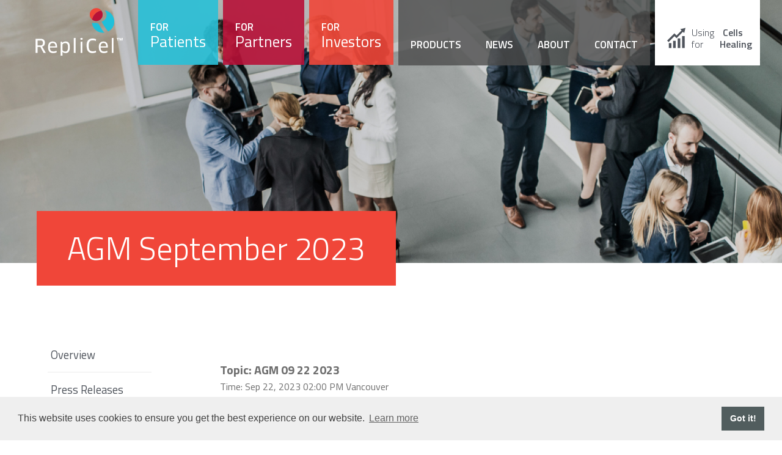

--- FILE ---
content_type: text/html; charset=utf-8
request_url: https://replicel.com/Investors/corporate-governance
body_size: 4970
content:

<html lang="en-CA">
<head>
 <link media="all" rel="stylesheet" href="/cms-assets/css/main.css" nonce='5bacc4e77de411eafc59e0a88e215e6e'>
<title>Corporate Governance | Replicel</title>
<meta content="width=device-width, initial-scale=1.0" name="viewport" />
        <link href="/_stylesheets/style1.css" rel="stylesheet" />
        <link rel="shortcut icon" href="/_images/template/logo-favicon.png">
        <link type="text/css" rel="stylesheet" href="https://fonts.googleapis.com/css?family=Titillium+Web:200,300,400,600,700">
        <!--[if lt IE 9]>
<script src="//cdnjs.cloudflare.com/ajax/libs/html5shiv/3.6.2/html5shiv.js"></script>
<script src="//s3.amazonaws.com/nwapi/nwmatcher/nwmatcher-1.2.5-min.js"></script>
<script src="//html5base.googlecode.com/svn-history/r38/trunk/js/selectivizr-1.0.3b.js"></script>
<script src="//cdnjs.cloudflare.com/ajax/libs/respond.js/1.1.0/respond.min.js"></script>
<![endif]-->
<link rel="stylesheet" type="text/css" href="//cdnjs.cloudflare.com/ajax/libs/cookieconsent2/3.1.0/cookieconsent.min.css" />
<script src="//cdnjs.cloudflare.com/ajax/libs/cookieconsent2/3.1.0/cookieconsent.min.js"></script>
<script>
window.addEventListener("load", function(){
window.cookieconsent.initialise({
  "palette": {
    "popup": {
      "background": "#efefef",
      "text": "#404040"
    },
    "button": {
      "background": "#515d5e",
      "text": "#ffffff"
    }
  }
})});
</script><meta name="description" content="Corporate Governance documents for Replicel Sciences."><link rel="canonical" href="https://replicel.com/investors/corporate-governance"><!-- Global Site Tag (gtag.js) - Google Analytics --> <script async src="https://www.googletagmanager.com/gtag/js?id=UA-131290504-1"></script><script>window.dataLayer = window.dataLayer || []; function gtag(){dataLayer.push(arguments);} gtag('js', new Date()); gtag('config', 'UA-131290504-1'); </script> 
 </head>
<body class="investors default-template">
      
        <div class="page-wrapper">
<header class="page-header">
    <div class="contain-to-grid">
        <nav role="navigation" class="top-bar" data-topbar="true">
            <ul class="title-area">
                <li class="name">
                    <h1 class="logo"><a title="Go Home" href="/index.htm">RepliCel Life Sciences</a></h1> </li>
                <li class="toggle-topbar menu-icon">
                    <a href="#">
                        Menu
                        <div class="hamburger hamburger--squeeze js-hamburger">
                            <div class="hamburger-box">
                                <div class="hamburger-inner"></div>
                            </div>
                        </div>
                    </a>
                </li>
            </ul> 

    <section class="top-bar-section" id="main-menu-wrap">
	<ul>
<li class="tab patients " >
	<a href="/patients/index.htm" >For <span>Patients</span></a>
</li><li class="tab partners " >
	<a href="/partners/index.htm" >For <span>Partners</span></a>
</li><li class="tab investor " >
	<a href="/Investors/index.htm" >For <span>Investors</span></a>
</li><li>
	<a href="/pipeline/" >Products</a>
</li><li>
	<a href="/news" >News</a>
</li><li>
	<a href="/about/index.htm" >About</a>
</li><li>
	<a href="/contact" >Contact</a>
</li>	</ul>
	    <div class="stock-listing">
        <svg xmlns="http://www.w3.org/2000/svg" viewBox="0 0 27.42 30.02"><g id="Layer_2" data-name="Layer 2"><g id="Header_copy" data-name="Header copy"><path class="cls-1" d="M25.54 7.76L27.42 0l-7.77 1.88 1.97 1.97-7.5 7.5-3.18-3.19L0 19.1l2.08 2.08 8.86-8.85 3.18 3.19 9.58-9.59 1.84 1.83zM2.44 22.88h3.93v7.14H2.44zM8.95 19.31h3.93v10.71H8.95zM15.7 15.69h3.93v14.33H15.7zM22.28 12.17h3.93v17.85h-3.93z"/></g></g></svg>
        <div class="stock-listing__labels">
            <div class="stock-symbol">
                <div class="stock-symbol__name">Using</div>
                <div class="stock-symbol__symbol">Cells</div>
            </div>
            <div class="stock-symbol">
                <div class="stock-symbol__name">for</div>
                <div class="stock-symbol__symbol">Healing</div>
            </div>
            <div class="stock-symbol">
                <div class="stock-symbol__name"></div>
                <div class="stock-symbol__symbol"></div>
            </div>
        </div>
    </div>
	</section>
	<!-- the following script is needed to set the selected state -->
        </nav>
    </div>
</header>
<script>
	window.addEventListener('scroll', function(e) {
		if(window.scrollY > 200) {
			document.querySelector(".page-header").classList.add('scrolled');
		} else {
			document.querySelector(".page-header").classList.remove('scrolled');
		}
	});
</script>        <div style="background-image: url(/_images/banner-inside/investors.jpg);" class="page-banner">

        <div class="page-banner__text-wrap">
        <div class="page-banner__text">
        </div>
        </div>
        </div>
        
        <div class="inner-page page-content">
        <div class="content"><!DOCTYPE HTML>
<html lang="en-CA">

    <head>
<title>Corporate Governance | Replicel</title>

    </head>

    <body>
        <h1>AGM September 2023</h1>
        <h2> Topic: AGM 09 22 2023 
<p>Time: Sep 22, 2023 02:00 PM Vancouver</p>


</h2>

<h3></h3>
        <p><p class="literature-container">
	<a title="Download Document" class="icon-link" href="/downloads/REPLICEL AGM (2023) final NI Card.PDF"> 
		<span class="icon">
		    <img src="/_images/template/other.png" alt="AGM 2023 Final NI Card" style="width:16px;height:16px;border:0px;">
		    </span></a> 
	<span class="name">
		<a href="/downloads/REPLICEL AGM (2023) final NI Card.PDF">AGM 2023 Final NI Card</a></span> 
	<span class="size"></span> 
</p><p class="literature-container">
	<a title="Download Document" class="icon-link" href="/REPLICEL AGM (2023) final Proxy.PDF"> 
		<span class="icon">
		    <img src="/_images/template/other.png" alt="AGM 2023 Final Proxy" style="width:16px;height:16px;border:0px;">
		    </span></a> 
	<span class="name">
		<a href="/REPLICEL AGM (2023) final Proxy.PDF">AGM 2023 Final Proxy</a></span> 
	<span class="size"></span> 
</p><p class="literature-container">
	<a title="Download Document" class="icon-link" href="/REPLICEL AGM (2023) final VIF.PDF"> 
		<span class="icon">
		    <img src="/_images/template/other.png" alt="AGM 2023 Final VIF" style="width:16px;height:16px;border:0px;">
		    </span></a> 
	<span class="name">
		<a href="/REPLICEL AGM (2023) final VIF.PDF">AGM 2023 Final VIF</a></span> 
	<span class="size"></span> 
</p><p class="literature-container">
	<a title="Download Document" class="icon-link" href="/Notice 2023.pdf"> 
		<span class="icon">
		    <img src="/_images/template/pdf.png" alt="AGM 2023 Notice" style="width:16px;height:16px;border:0px;">
		    </span></a> 
	<span class="name">
		<a href="/Notice 2023.pdf">AGM 2023 Notice</a></span> 
	<span class="size"></span> 
</p><p class="literature-container">
	<a title="Download Document" class="icon-link" href="/Notice and Information Circular 2023.pdf"> 
		<span class="icon">
		    <img src="/_images/template/pdf.png" alt="Notice and Information Circular" style="width:16px;height:16px;border:0px;">
		    </span></a> 
	<span class="name">
		<a href="/Notice and Information Circular 2023.pdf">Notice and Information Circular</a></span> 
	<span class="size"></span> 
</p> </p>
        <h3></h3>
        <ul>
            <li> </li>
            
        </ul>
        
    </body>

</html></div>
     
        </div>
        <div class="footer-push"></div>
        </div>
<footer class="page-footer">
    <div class="page-footer__content">
        <div class="page-footer__contact-info">
            <h2 class="logo"> <a href="/">RepliCel</a> </h2>
            <ul class="icon-list">
                <li class="icon-list__item icon-list__item--address ">
                    <svg width="1792" height="1792" viewbox="0 0 1792 1792" xmlns="http://www.w3.org/2000/svg"><path d="M1152 640q0-106-75-181t-181-75-181 75-75 181 75 181 181 75 181-75 75-181zm256 0q0 109-33 179l-364 774q-16 33-47.5 52t-67.5 19-67.5-19-46.5-52l-365-774q-33-70-33-179 0-212 150-362t362-150 362 150 150 362z" fill="#989898" /></svg>
                    Suite 900, 570 Granville St
                    <br /> Vancouver, BC V6C 3P1 </li>
                <li class="icon-list__item icon-list__item--phone"> 
                    <svg width="1792" height="1792" viewbox="0 0 1792 1792" xmlns="http://www.w3.org/2000/svg"><path d="M1600 1240q0 27-10 70.5t-21 68.5q-21 50-122 106-94 51-186 51-27 0-53-3.5t-57.5-12.5-47-14.5-55.5-20.5-49-18q-98-35-175-83-127-79-264-216t-216-264q-48-77-83-175-3-9-18-49t-20.5-55.5-14.5-47-12.5-57.5-3.5-53q0-92 51-186 56-101 106-122 25-11 68.5-21t70.5-10q14 0 21 3 18 6 53 76 11 19 30 54t35 63.5 31 53.5q3 4 17.5 25t21.5 35.5 7 28.5q0 20-28.5 50t-62 55-62 53-28.5 46q0 9 5 22.5t8.5 20.5 14 24 11.5 19q76 137 174 235t235 174q2 1 19 11.5t24 14 20.5 8.5 22.5 5q18 0 46-28.5t53-62 55-62 50-28.5q14 0 28.5 7t35.5 21.5 25 17.5q25 15 53.5 31t63.5 35 54 30q70 35 76 53 3 7 3 21z" fill="#989898" /></svg>
                    <a href="tel:+16042488730">604 248 8730</a> 
                </li>
                <li class="icon-list__item icon-list__item--email"> 
                    <svg width="1792" height="1792" viewbox="0 0 1792 1792" xmlns="http://www.w3.org/2000/svg"><path d="M1792 710v794q0 66-47 113t-113 47h-1472q-66 0-113-47t-47-113v-794q44 49 101 87 362 246 497 345 57 42 92.5 65.5t94.5 48 110 24.5h2q51 0 110-24.5t94.5-48 92.5-65.5q170-123 498-345 57-39 100-87zm0-294q0 79-49 151t-122 123q-376 261-468 325-10 7-42.5 30.5t-54 38-52 32.5-57.5 27-50 9h-2q-23 0-50-9t-57.5-27-52-32.5-54-38-42.5-30.5q-91-64-262-182.5t-205-142.5q-62-42-117-115.5t-55-136.5q0-78 41.5-130t118.5-52h1472q65 0 112.5 47t47.5 113z" fill="#989898" /></svg>
                    <a href="mailto:info@replicel.com">info@replicel.com</a> 
                </li>
            </ul>
        </div>
        <nav class="page-footer__footer-menu"> <nav class="page-footer__footer-menu">
    <div id="cat_1411293_divs">
	<ul id="nav_1411293">
<li id="navsub_1411293_1294397" >
	<a href="/about/index.htm" >About Replicel</a>
    <ul>
<li>
	<a href="/About/index.htm" >Overview</a>
</li><li>
	<a href="/about/team" >Team</a>
</li><li>
	<a href="/about/network" >Network</a>
</li><li>
	<a href="/About/media-kit" >Media Kit</a>
</li><li>
	<a href="/About/fact-sheets" >Presentations &amp; Fact Sheets</a>
</li>    </ul>
</li><li id="navsub_1411293_1023571"  class="page-footer__menu--patients " >
	<a href="/patients/index.htm" >For Patients</a>
    <ul>
<li>
	<a href="/patients/clinical-trials" >Clinical Trials</a>
</li><li>
	<a href="/patients/skin-study" >Skin Study</a>
</li><li>
	<a href="/patients/hair-study" >Hair Study</a>
</li><li>
	<a href="/patients/tendon-study" >Tendon Study</a>
</li>    </ul>
</li><li class="page-footer__menu--partners " >
	<a href="/partners/index.htm" >For Partners</a>
    <ul>
<li>
	<a href="/partners/index.htm" >Overview</a>
</li><li>
	<a href="/partners/ip" >IP</a>
</li>    </ul>
</li><li class="page-footer__menu--investors " >
	<a href="/Investors/index.htm" >For Investors</a>
    <ul>
<li>
	<a href="/Investors/index.htm" >Overview</a>
</li><li>
	<a href="https://replicel.treepl.co/news?Cat=News+-+Press+Release" >Press Releases</a>
</li><li>
	<a href="/Investors/financials" >Financials</a>
</li><li class=" selected" >
	<a href="/Investors/corporate-governance" >Corporate Governance</a>
</li><li>
	<a href="/Investors/publications" >Publications</a>
</li><li>
	<a href="/Investors/videos" >Video Gallery</a>
</li><li>
	<a href="/Investors/faq" >FAQs</a>
</li>    </ul>
</li><li class="page-footer__menu--products " >
	<a href="" >Products</a>
    <ul>
<li>
	<a href="/pipeline/" >Overview</a>
</li><li>
	<a href="/products/rct-01" >RCT-01 Tendon Repair</a>
</li><li>
	<a href="/products/rcs-01" >RCS-01 Skin Rejuvenation</a>
</li><li>
	<a href="/products/rch-01" >RCH-01 Hair Growth</a>
</li><li>
	<a href="/products/dermaprecise" >DermaPrecise™</a>
</li><li>
	<a href="/Investors/publications" >Publications</a>
</li>    </ul>
</li>	</ul>
	</div>
</nav> </nav>
    </div>
</footer>
<footer class="social-footer">
    <div class="page-footer__content">
        <div class="social-footer__social-menu"> <nav class="footer_social_menu">
	<ul>
<li class="facebook " >
	<a href="https://www.facebook.com/RepliCel/" target="_blank">Facebook</a>
</li><li class="twitter " >
	<a href="https://twitter.com/replicel" target="_blank">Twitter</a>
</li><li class="youtube " >
	<a href="https://www.youtube.com/user/RepliCel" target="_blank">YouTube</a>
</li>	</ul>
</nav> </div>
        <div class="social-footer__right">
            <div class="social-footer__menu"> <nav class="bottom_footer_menu">
	<ul>
<li>
	<a href="/index.htm" >Home</a>
</li><li>
	<a href="/About/index.htm" >About</a>
</li><li>
	<a href="/contact" >Contact</a>
</li><li>
	<a href="/terms-and-conditions" >Terms &amp; Conditions</a>
</li>	</ul>
</nav> </div>
            <div class="social-footer__copyright"> &copy;<script>document.write(new Date().getFullYear())</script> RepliCel Life Sciences. Website by Centrifuge Media Lab. </div>
        </div>
    </div>
</footer>
<script src="//ajax.googleapis.com/ajax/libs/jquery/2.0.3/jquery.min.js"></script>
<script src="//cdnjs.cloudflare.com/ajax/libs/slick-carousel/1.8.1/slick.min.js"></script>
<script src="/_scripts/replicel.js"></script>
<script type="text/javascript">
_linkedin_partner_id = "522042";
window._linkedin_data_partner_ids = window._linkedin_data_partner_ids || [];
window._linkedin_data_partner_ids.push(_linkedin_partner_id);
</script><script type="text/javascript">
(function(){var s = document.getElementsByTagName("script")[0];
var b = document.createElement("script");
b.type = "text/javascript";b.async = true;
b.src = "https://snap.licdn.com/li.lms-analytics/insight.min.js";
s.parentNode.insertBefore(b, s);})();
</script>
<noscript>
<img height="1" width="1" style="display:none;" alt="" src="https://dc.ads.linkedin.com/collect/?pid=522042&fmt=gif" />
</noscript>
<!-- Twitter universal website tag code -->
<script>
!function(e,t,n,s,u,a){e.twq||(s=e.twq=function(){s.exe?s.exe.apply(s,arguments):s.queue.push(arguments);
},s.version='1.1',s.queue=[],u=t.createElement(n),u.async=!0,u.src='//static.ads-twitter.com/uwt.js',
a=t.getElementsByTagName(n)[0],a.parentNode.insertBefore(u,a))}(window,document,'script');
// Insert Twitter Pixel ID and Standard Event data below
twq('init','o0en1');
twq('track','PageView');
</script>
<!-- End Twitter universal website tag code -->    
</body>
</html>

--- FILE ---
content_type: text/css
request_url: https://replicel.com/_stylesheets/style1.css
body_size: 32783
content:
@charset "utf-8";
/* CSS Document */
.hamburger {
    font: inherit;
    display: inline-block;
    overflow: visible;
    margin: 0;
    padding: 15px;
    cursor: pointer;
    -webkit-transition-timing-function: linear;
    -o-transition-timing-function: linear;
    transition-timing-function: linear;
    -webkit-transition-duration: .15s;
    -o-transition-duration: .15s;
    transition-duration: .15s;
    -webkit-transition-property: opacity, -webkit-filter;
    transition-property: opacity, -webkit-filter;
    -o-transition-property: opacity, filter;
    transition-property: opacity, filter;
    transition-property: opacity, filter, -webkit-filter;
    text-transform: none;
    color: inherit;
    border: 0;
    background-color: transparent;
    height: 54px;
}
.hamburger:hover {
    opacity: .7
}
.hamburger-box {
    position: relative;
    display: inline-block;
    width: 40px;
    height: 24px
}
.hamburger-inner {
    top: 50%;
    display: block;
    margin-top: -2px
}
.hamburger-inner, .hamburger-inner:after, .hamburger-inner:before {
    position: absolute;
    width: 30px;
    height: 3px;
    -webkit-transition-timing-function: ease;
    -o-transition-timing-function: ease;
    transition-timing-function: ease;
    -webkit-transition-duration: .15s;
    -o-transition-duration: .15s;
    transition-duration: .15s;
    -webkit-transition-property: -webkit-transform;
    transition-property: -webkit-transform;
    -o-transition-property: transform;
    transition-property: transform;
    transition-property: transform, -webkit-transform;
    -webkit-border-radius: 4px;
    border-radius: 4px;
    background-color: #000
}
.hamburger-inner:after, .hamburger-inner:before {
    display: block;
    content: ""
}
.hamburger-inner:before {
    top: -10px
}
.hamburger-inner:after {
    bottom: -10px
}
.hamburger--squeeze .hamburger-inner {
    -webkit-transition-timing-function: cubic-bezier(.55, .055, .675, .19);
    -o-transition-timing-function: cubic-bezier(.55, .055, .675, .19);
    transition-timing-function: cubic-bezier(.55, .055, .675, .19);
    -webkit-transition-duration: 75ms;
    -o-transition-duration: 75ms;
    transition-duration: 75ms
}
.hamburger--squeeze .hamburger-inner:before {
    -webkit-transition: top 75ms ease .12s, opacity 75ms ease;
    -o-transition: top 75ms ease .12s, opacity 75ms ease;
    transition: top 75ms ease .12s, opacity 75ms ease
}
.hamburger--squeeze .hamburger-inner:after {
    -webkit-transition: bottom 75ms ease .12s, -webkit-transform 75ms cubic-bezier(.55, .055, .675, .19);
    transition: bottom 75ms ease .12s, -webkit-transform 75ms cubic-bezier(.55, .055, .675, .19);
    -o-transition: bottom 75ms ease .12s, transform 75ms cubic-bezier(.55, .055, .675, .19);
    transition: bottom 75ms ease .12s, transform 75ms cubic-bezier(.55, .055, .675, .19);
    transition: bottom 75ms ease .12s, transform 75ms cubic-bezier(.55, .055, .675, .19), -webkit-transform 75ms cubic-bezier(.55, .055, .675, .19)
}
.hamburger--squeeze.is-active .hamburger-inner {
    -webkit-transition-delay: .12s;
    -o-transition-delay: .12s;
    transition-delay: .12s;
    -webkit-transition-timing-function: cubic-bezier(.215, .61, .355, 1);
    -o-transition-timing-function: cubic-bezier(.215, .61, .355, 1);
    transition-timing-function: cubic-bezier(.215, .61, .355, 1);
    -webkit-transform: rotate(45deg);
    -ms-transform: rotate(45deg);
    transform: rotate(45deg)
}
.hamburger--squeeze.is-active .hamburger-inner:before {
    top: 0;
    -webkit-transition: top 75ms ease, opacity 75ms ease .12s;
    -o-transition: top 75ms ease, opacity 75ms ease .12s;
    transition: top 75ms ease, opacity 75ms ease .12s;
    opacity: 0
}
.hamburger--squeeze.is-active .hamburger-inner:after {
    bottom: 0;
    -webkit-transition: bottom 75ms ease, -webkit-transform 75ms cubic-bezier(.215, .61, .355, 1) .12s;
    transition: bottom 75ms ease, -webkit-transform 75ms cubic-bezier(.215, .61, .355, 1) .12s;
    -o-transition: bottom 75ms ease, transform 75ms cubic-bezier(.215, .61, .355, 1) .12s;
    transition: bottom 75ms ease, transform 75ms cubic-bezier(.215, .61, .355, 1) .12s;
    transition: bottom 75ms ease, transform 75ms cubic-bezier(.215, .61, .355, 1) .12s, -webkit-transform 75ms cubic-bezier(.215, .61, .355, 1) .12s;
    -webkit-transform: rotate(-90deg);
    -ms-transform: rotate(-90deg);
    transform: rotate(-90deg)
}
.hamburger .hamburger-inner, .hamburger .hamburger-inner:after, .hamburger .hamburger-inner:before {
    background-color: #fff
}
.hamburger-wrap {
    text-align: center
}
.slick-slider {
    position: relative;
    display: block;
    -webkit-box-sizing: border-box;
    box-sizing: border-box;
    -webkit-user-select: none;
    -moz-user-select: none;
    -ms-user-select: none;
    user-select: none;
    -webkit-touch-callout: none;
    -khtml-user-select: none;
    -ms-touch-action: pan-y;
    touch-action: pan-y;
    -webkit-tap-highlight-color: transparent
}
.slick-list {
    position: relative;
    display: block;
    overflow: hidden;
    margin: 0;
    padding: 0
}
.slick-list:focus {
    outline: 0
}
.slick-list.dragging {
    cursor: pointer;
    cursor: hand
}
.slick-slider .slick-list, .slick-slider .slick-track {
    -webkit-transform: translate3d(0, 0, 0);
    -ms-transform: translate3d(0, 0, 0);
    transform: translate3d(0, 0, 0)
}
.slick-track {
    position: relative;
    top: 0;
    left: 0;
    display: block;
    margin-left: auto;
    margin-right: auto
}
.slick-track:after, .slick-track:before {
    display: table;
    content: ''
}
.slick-track:after {
    clear: both
}
.slick-loading .slick-track {
    visibility: hidden
}
.slick-slide {
    display: none;
    float: left;
/*    height: 100%;*/
    min-height: 1px
}
[dir=rtl] .slick-slide {
    float: right
}
.slick-slide img {
    display: block
}
.slick-slide.slick-loading img {
    display: none
}
.slick-slide.dragging img {
    pointer-events: none
}
.slick-initialized .slick-slide {
    display: block
}
.slick-loading .slick-slide {
    visibility: hidden
}
.slick-vertical .slick-slide {
    display: block;
    height: auto;
    border: 1px solid transparent
}
.slick-arrow.slick-hidden {
    display: none
}
.slick-arrow {
    content: '';
    background: transparent;
    font: 0/0 a;
    color: transparent;
    position: absolute;
    top: 50%;
    margin-top: -20px;
    padding: 0;
    width: 30px;
    height: 40px;
    -webkit-transition: all 0.4s;
    -o-transition: all 0.4s;
    transition: all 0.4s;
}
.slick-arrow:hover, .slick-arrow:focus {
    background: transparent;
    outline: none;
}
.slick-next {
    right: -80px;
    padding-left: 10px;
}
.slick-next:hover {
    -webkit-transform: translateX(10px);
    -ms-transform: translateX(10px);
    transform: translateX(10px);
}
.slick-next::before, .slick-next::after {
    content: '';
    width: 0;
    height: 0;
    border-style: solid;
    position: absolute;
    top: 50%;
    left: 10px;
}
.slick-next::before {
    border-width: 19.5px 0 19.5px 19px;
    border-color: transparent transparent transparent #ef4638;
    margin-top: -20px;
}
.slick-next::after {
    border-width: 9px 0 9px 9px;
    border-color: transparent transparent transparent #fff;
    margin-top: -9px;
}
.slick-prev {
    left: -80px;
    padding-right: 10px;
}
.slick-prev:hover {
    -webkit-transform: translateX(-10px);
    -ms-transform: translateX(-10px);
    transform: translateX(-10px);
    padding-right: 10px;
}
.slick-prev::before, .slick-prev::after {
    content: '';
    width: 0;
    height: 0;
    border-style: solid;
    position: absolute;
    top: 50%;
    right: 10px;
}
.slick-prev::before {
    border-width: 19.5px 19px 19.5px 0;
    border-color: transparent #ef4638 transparent transparent;
    margin-top: -20px;
}
.slick-prev::after {
    border-width: 9px 9px 9px 0;
    border-color: transparent #fff transparent transparent;
    margin-top: -9px;
}
meta.foundation-mq-small {
    font-family: "/only screen and (max-width: 40em)/";
    width: 0em;
}
meta.foundation-mq-medium {
    font-family: "/only screen and (min-width:40.063em)/";
    width: 40.063em;
}
meta.foundation-mq-large {
    font-family: "/only screen and (min-width:64.063em)/";
    width: 64.063em;
}
meta.foundation-mq-xlarge {
    font-family: "/only screen and (min-width:90.063em)/";
    width: 90.063em;
}
meta.foundation-mq-xxlarge {
    font-family: "/only screen and (min-width:120.063em)/";
    width: 120.063em;
}
*, *:before, *:after {
    -webkit-box-sizing: border-box;
    box-sizing: border-box;
}
html, body {
    font-size: 100%;
}
body {
    background: white;
    color: #6e6e6e;
    padding: 0;
    margin: 0;
    font-family: "Titillium Web", sans-serif;
    font-weight: 300;
    font-style: normal;
    line-height: 1;
    position: relative;
    cursor: default;
}
a:hover {
    cursor: pointer;
    opacity: 0.8
}
img, object, embed {
    max-width: 100%;
    height: auto;
}
object, embed {
    height: 100%;
}
img {
    -ms-interpolation-mode: bicubic;
}
#map_canvas img, #map_canvas embed, #map_canvas object, .map_canvas img, .map_canvas embed, .map_canvas object {
    max-width: none !important;
}
.left {
    float: left !important;
}
.right {
    float: right !important;
}
.clearfix {
*zoom: 1;
}
.clearfix:before, .clearfix:after {
    content: " ";
    display: table;
}
.clearfix:after {
    clear: both;
}
.text-left {
    text-align: left !important;
}
.text-right {
    text-align: right !important;
}
.text-center {
    text-align: center !important;
}
.text-justify {
    text-align: justify !important;
}
.hide {
    display: none !important;
}
.start {
    float: left !important;
}
.end {
    float: right !important;
}
.text-start {
    text-align: left !important;
}
.text-end {
    text-align: right !important;
}
.antialiased {
    -webkit-font-smoothing: antialiased;
    -moz-osx-font-smoothing: grayscale;
}
img {
    display: inline-block;
    vertical-align: middle;
}
textarea {
    height: auto;
    min-height: 50px;
}
select {
    width: 100%;
}
.flex-video {
    position: relative;
    padding-top: 1.5625rem;
    padding-bottom: 67.5%;
    height: 0;
    margin-bottom: 1rem;
    overflow: hidden;
}
.flex-video.widescreen {
    padding-bottom: 57.25%;
}
.flex-video.vimeo {
    padding-top: 0;
}
.flex-video iframe, .flex-video object, .flex-video embed, .flex-video video {
    position: absolute;
    top: 0;
    left: 0;
    width: 100%;
    height: 100%;
}
button, .button {
    border-style: solid;
    border-width: 0px;
    cursor: pointer;
    font-family: "Titillium Web", sans-serif;
    font-weight: normal;
    line-height: normal;
    margin: 0 0 1.25rem;
    position: relative;
    text-decoration: none;
    text-align: center;
    display: inline-block;
    padding-top: 1rem;
    padding-right: 2rem;
    padding-bottom: 1.0625rem;
    padding-left: 2rem;
    font-size: 1rem; /*     @else                            { font-size: $padding - rem-calc(2); } */
    background-color: #4f545c;
    border-color: #00476a;
    color: white;
    -webkit-transition: background-color 300ms ease-out;
    -o-transition: background-color 300ms ease-out;
    transition: background-color 300ms ease-out;
    padding-top: 1.0625rem;
    padding-bottom: 1rem;
    -webkit-appearance: none;
    border: none;
    font-weight: normal !important;
}
button:hover, button:focus, .button:hover, .button:focus {
    background-color: #00476a;
}
button:hover, button:focus, .button:hover, .button:focus {
    color: white;
}
button.secondary, .button.secondary {
    background-color: #e7e7e7;
    border-color: #b9b9b9;
    color: #6e6e6e;
}
button.secondary:hover, button.secondary:focus, .button.secondary:hover, .button.secondary:focus {
    background-color: #b9b9b9;
}
button.secondary:hover, button.secondary:focus, .button.secondary:hover, .button.secondary:focus {
    color: #6e6e6e;
}
button.success, .button.success {
    background-color: #43ac6a;
    border-color: #368a55;
    color: white;
}
button.success:hover, button.success:focus, .button.success:hover, .button.success:focus {
    background-color: #368a55;
}
button.success:hover, button.success:focus, .button.success:hover, .button.success:focus {
    color: white;
}
button.alert, .button.alert {
    background-color: #f04124;
    border-color: #cf2a0e;
    color: white;
}
button.alert:hover, button.alert:focus, .button.alert:hover, .button.alert:focus {
    background-color: #cf2a0e;
}
button.alert:hover, button.alert:focus, .button.alert:hover, .button.alert:focus {
    color: white;
}
button.large, .button.large {
    padding-top: 1.125rem;
    padding-right: 2.25rem;
    padding-bottom: 1.1875rem;
    padding-left: 2.25rem;
    font-size: 1.25rem; /*     @else                            { font-size: $padding - rem-calc(2); } */
}
button.small, .button.small {
    padding-top: 0.875rem;
    padding-right: 1.75rem;
    padding-bottom: 0.9375rem;
    padding-left: 1.75rem;
    font-size: 0.8125rem; /*     @else                            { font-size: $padding - rem-calc(2); } */
}
button.tiny, .button.tiny {
    padding-top: 0.625rem;
    padding-right: 1.25rem;
    padding-bottom: 0.6875rem;
    padding-left: 1.25rem;
    font-size: 0.6875rem; /*     @else                            { font-size: $padding - rem-calc(2); } */
}
button.expand, .button.expand {
    padding-right: 0;
    padding-left: 0;
    width: 100%;
}
button.left-align, .button.left-align {
    text-align: left;
    text-indent: 0.75rem;
}
button.right-align, .button.right-align {
    text-align: right;
    padding-right: 0.75rem;
}
button.radius, .button.radius {
    -webkit-border-radius: 3px;
    border-radius: 3px;
}
button.round, .button.round {
    -webkit-border-radius: 1000px;
    border-radius: 1000px;
}
button.disabled, button[disabled], .button.disabled, .button[disabled] {
    background-color: #4f545c;
    border-color: #00476a;
    color: white;
    cursor: default;
    opacity: 0.7;
    -webkit-box-shadow: none;
    box-shadow: none;
}
button.disabled:hover, button.disabled:focus, button[disabled]:hover, button[disabled]:focus, .button.disabled:hover, .button.disabled:focus, .button[disabled]:hover, .button[disabled]:focus {
    background-color: #00476a;
}
button.disabled:hover, button.disabled:focus, button[disabled]:hover, button[disabled]:focus, .button.disabled:hover, .button.disabled:focus, .button[disabled]:hover, .button[disabled]:focus {
    color: white;
}
button.disabled:hover, button.disabled:focus, button[disabled]:hover, button[disabled]:focus, .button.disabled:hover, .button.disabled:focus, .button[disabled]:hover, .button[disabled]:focus {
    background-color: #4f545c;
}
button.disabled.secondary, button[disabled].secondary, .button.disabled.secondary, .button[disabled].secondary {
    background-color: #e7e7e7;
    border-color: #b9b9b9;
    color: #6e6e6e;
    cursor: default;
    opacity: 0.7;
    -webkit-box-shadow: none;
    box-shadow: none;
}
button.disabled.secondary:hover, button.disabled.secondary:focus, button[disabled].secondary:hover, button[disabled].secondary:focus, .button.disabled.secondary:hover, .button.disabled.secondary:focus, .button[disabled].secondary:hover, .button[disabled].secondary:focus {
    background-color: #b9b9b9;
}
button.disabled.secondary:hover, button.disabled.secondary:focus, button[disabled].secondary:hover, button[disabled].secondary:focus, .button.disabled.secondary:hover, .button.disabled.secondary:focus, .button[disabled].secondary:hover, .button[disabled].secondary:focus {
    color: #6e6e6e;
}
button.disabled.secondary:hover, button.disabled.secondary:focus, button[disabled].secondary:hover, button[disabled].secondary:focus, .button.disabled.secondary:hover, .button.disabled.secondary:focus, .button[disabled].secondary:hover, .button[disabled].secondary:focus {
    background-color: #e7e7e7;
}
button.disabled.success, button[disabled].success, .button.disabled.success, .button[disabled].success {
    background-color: #43ac6a;
    border-color: #368a55;
    color: white;
    cursor: default;
    opacity: 0.7;
    -webkit-box-shadow: none;
    box-shadow: none;
}
button.disabled.success:hover, button.disabled.success:focus, button[disabled].success:hover, button[disabled].success:focus, .button.disabled.success:hover, .button.disabled.success:focus, .button[disabled].success:hover, .button[disabled].success:focus {
    background-color: #368a55;
}
button.disabled.success:hover, button.disabled.success:focus, button[disabled].success:hover, button[disabled].success:focus, .button.disabled.success:hover, .button.disabled.success:focus, .button[disabled].success:hover, .button[disabled].success:focus {
    color: white;
}
button.disabled.success:hover, button.disabled.success:focus, button[disabled].success:hover, button[disabled].success:focus, .button.disabled.success:hover, .button.disabled.success:focus, .button[disabled].success:hover, .button[disabled].success:focus {
    background-color: #43ac6a;
}
button.disabled.alert, button[disabled].alert, .button.disabled.alert, .button[disabled].alert {
    background-color: #f04124;
    border-color: #cf2a0e;
    color: white;
    cursor: default;
    opacity: 0.7;
    -webkit-box-shadow: none;
    box-shadow: none;
}
button.disabled.alert:hover, button.disabled.alert:focus, button[disabled].alert:hover, button[disabled].alert:focus, .button.disabled.alert:hover, .button.disabled.alert:focus, .button[disabled].alert:hover, .button[disabled].alert:focus {
    background-color: #cf2a0e;
}
button.disabled.alert:hover, button.disabled.alert:focus, button[disabled].alert:hover, button[disabled].alert:focus, .button.disabled.alert:hover, .button.disabled.alert:focus, .button[disabled].alert:hover, .button[disabled].alert:focus {
    color: white;
}
button.disabled.alert:hover, button.disabled.alert:focus, button[disabled].alert:hover, button[disabled].alert:focus, .button.disabled.alert:hover, .button.disabled.alert:focus, .button[disabled].alert:hover, .button[disabled].alert:focus {
    background-color: #f04124;
}

@media only screen and (min-width: 40.063em) {
button, .button {
    display: inline-block;
}
}
/* Standard Forms */
form {
    margin: 0 0 1rem;
}
/* Using forms within rows, we need to set some defaults */
form .row .row {
    margin: 0 -0.5rem;
}
form .row .row .column, form .row .row .columns {
    padding: 0 0.5rem;
}
form .row .row.collapse {
    margin: 0;
}
form .row .row.collapse .column, form .row .row.collapse .columns {
    padding: 0;
}
form .row .row.collapse input {
    -moz-border-radius-bottomright: 0;
    -moz-border-radius-topright: 0;
    -webkit-border-bottom-right-radius: 0;
    -webkit-border-top-right-radius: 0;
}
form .row input.column, form .row input.columns, form .row textarea.column, form .row textarea.columns {
    padding-left: 0.5rem;
}
/* Label Styles */
label {
    font-size: 0.7rem;
    line-height: 1.3;
    color: #333;
    cursor: pointer;
    display: block;
    font-weight: 300;
    margin: 0.5rem 0; /* Styles for required inputs */
}
label.right {
    float: none;
    text-align: right;
}
label.inline {
    margin: 0 0 1rem 0;
    padding: 0.625rem 0;
}
label small {
    text-transform: capitalize;
    color: #676767;
}
.subscribe-consent label span {
    font-weight: bold;
    font-size: 1rem;
}
select {
    -webkit-appearance: none !important;
    background: #fafafa url("data:image/svg+xml;base64, [base64]") no-repeat;
    background-position-x: 97%;
    background-position-y: center;
    border: 1px solid #cccccc;
    padding: 0.5rem;
    font-size: 0.875rem;
    -webkit-border-radius: 0;
    border-radius: 0;
}
select.radius {
    -webkit-border-radius: 3px;
    border-radius: 3px;
}
select:hover {
    background: #f3f3f3 url("data:image/svg+xml;base64, [base64]") no-repeat;
    background-position-x: 97%;
    background-position-y: center;
    border-color: #999999;
}
 select::-ms-expand {
display: none;
}
 @-moz-document url-prefix() {
select {
background: #fafafa;
}
 select:hover {
background: #f3f3f3;
}
}
/* Attach elements to the beginning or end of an input */
.prefix, .postfix {
    display: block;
    position: relative;
    z-index: 2;
    text-align: center;
    width: 100%;
    padding-top: 0;
    padding-bottom: 0;
    border-style: solid;
    border-width: 1px;
    overflow: hidden;
    font-size: 0.875rem;
    height: 2.3125rem;
    line-height: 2.3125rem;
}
/* Adjust padding, alignment and radius if pre/post element is a button */
.postfix.button {
    padding-left: 0;
    padding-right: 0;
    padding-top: 0;
    padding-bottom: 0;
    text-align: center;
    line-height: 2.125rem;
    border: none;
}
.prefix.button {
    padding-left: 0;
    padding-right: 0;
    padding-top: 0;
    padding-bottom: 0;
    text-align: center;
    line-height: 2.125rem;
    border: none;
}
.prefix.button.radius {
    -webkit-border-radius: 0;
    border-radius: 0;
    -moz-border-radius-bottomleft: 3px;
    -moz-border-radius-topleft: 3px;
    -webkit-border-bottom-left-radius: 3px;
    -webkit-border-top-left-radius: 3px;
    border-bottom-left-radius: 3px;
    border-top-left-radius: 3px;
}
.postfix.button.radius {
    -webkit-border-radius: 0;
    border-radius: 0;
    -moz-border-radius-topright: 3px;
    -moz-border-radius-bottomright: 3px;
    -webkit-border-top-right-radius: 3px;
    -webkit-border-bottom-right-radius: 3px;
    border-top-right-radius: 3px;
    border-bottom-right-radius: 3px;
}
.prefix.button.round {
    -webkit-border-radius: 0;
    border-radius: 0;
    -moz-border-radius-bottomleft: 1000px;
    -moz-border-radius-topleft: 1000px;
    -webkit-border-bottom-left-radius: 1000px;
    -webkit-border-top-left-radius: 1000px;
    border-bottom-left-radius: 1000px;
    border-top-left-radius: 1000px;
}
.postfix.button.round {
    -webkit-border-radius: 0;
    border-radius: 0;
    -moz-border-radius-topright: 1000px;
    -moz-border-radius-bottomright: 1000px;
    -webkit-border-top-right-radius: 1000px;
    -webkit-border-bottom-right-radius: 1000px;
    border-top-right-radius: 1000px;
    border-bottom-right-radius: 1000px;
}
/* Separate prefix and postfix styles when on span or label so buttons keep their own */
span.prefix, label.prefix {
    background: #f2f2f2;
    border-color: #d8d8d8;
    border-right: none;
    color: #6e6e6e;
}
span.prefix.radius, label.prefix.radius {
    -webkit-border-radius: 0;
    border-radius: 0;
    -moz-border-radius-bottomleft: 3px;
    -moz-border-radius-topleft: 3px;
    -webkit-border-bottom-left-radius: 3px;
    -webkit-border-top-left-radius: 3px;
    border-bottom-left-radius: 3px;
    border-top-left-radius: 3px;
}
span.postfix, label.postfix {
    background: #f2f2f2;
    border-color: #cbcbcb;
    border-left: none;
    color: #6e6e6e;
}
span.postfix.radius, label.postfix.radius {
    -webkit-border-radius: 0;
    border-radius: 0;
    -moz-border-radius-topright: 3px;
    -moz-border-radius-bottomright: 3px;
    -webkit-border-top-right-radius: 3px;
    -webkit-border-bottom-right-radius: 3px;
    border-top-right-radius: 3px;
    border-bottom-right-radius: 3px;
}
/* Input groups will automatically style first and last elements of the group */
.input-group.radius > *:first-child, .input-group.radius > *:first-child * {
    -moz-border-radius-bottomleft: 3px;
    -moz-border-radius-topleft: 3px;
    -webkit-border-bottom-left-radius: 3px;
    -webkit-border-top-left-radius: 3px;
    border-bottom-left-radius: 3px;
    border-top-left-radius: 3px;
}
.input-group.radius > *:last-child, .input-group.radius > *:last-child * {
    -moz-border-radius-topright: 3px;
    -moz-border-radius-bottomright: 3px;
    -webkit-border-top-right-radius: 3px;
    -webkit-border-bottom-right-radius: 3px;
    border-top-right-radius: 3px;
    border-bottom-right-radius: 3px;
}
.input-group.round > *:first-child, .input-group.round > *:first-child * {
    -moz-border-radius-bottomleft: 1000px;
    -moz-border-radius-topleft: 1000px;
    -webkit-border-bottom-left-radius: 1000px;
    -webkit-border-top-left-radius: 1000px;
    border-bottom-left-radius: 1000px;
    border-top-left-radius: 1000px;
}
.input-group.round > *:last-child, .input-group.round > *:last-child * {
    -moz-border-radius-topright: 1000px;
    -moz-border-radius-bottomright: 1000px;
    -webkit-border-top-right-radius: 1000px;
    -webkit-border-bottom-right-radius: 1000px;
    border-top-right-radius: 1000px;
    border-bottom-right-radius: 1000px;
}
/* We use this to get basic styling on all basic form elements */
input[type="text"], input[type="password"], input[type="date"], input[type="datetime"], input[type="datetime-local"], input[type="month"], input[type="week"], input[type="email"], input[type="number"], input[type="search"], input[type="tel"], input[type="time"], input[type="url"], textarea {
    -webkit-appearance: none;
    -webkit-border-radius: 0;
    border-radius: 0;
    background-color: white;
    font-family: inherit;
    border: 1px solid #cccccc;
    -webkit-box-shadow: inset 0 1px 2px rgba(0, 0, 0, 0.1);
    color: rgba(0, 0, 0, 0.75);
    display: block;
    font-size: 1rem;
    margin: 0 0 1rem 0;
    height: 3.55rem;
    width: 100%;
    -webkit-box-sizing: border-box;
    box-sizing: border-box;
    -webkit-transition: -webkit-box-shadow 0.45s, border-color 0.45s ease-in-out;
    -webkit-transition: border-color 0.45s ease-in-out, -webkit-box-shadow 0.45s;
    transition: border-color 0.45s ease-in-out, -webkit-box-shadow 0.45s;
    -o-transition: box-shadow 0.45s, border-color 0.45s ease-in-out;
    transition: box-shadow 0.45s, border-color 0.45s ease-in-out;
    transition: box-shadow 0.45s, border-color 0.45s ease-in-out, -webkit-box-shadow 0.45s;
}
input[type="text"]:focus, input[type="password"]:focus, input[type="date"]:focus, input[type="datetime"]:focus, input[type="datetime-local"]:focus, input[type="month"]:focus, input[type="week"]:focus, input[type="email"]:focus, input[type="number"]:focus, input[type="search"]:focus, input[type="tel"]:focus, input[type="time"]:focus, input[type="url"]:focus, textarea:focus {
    -webkit-box-shadow: 0 0 5px #999999;
    box-shadow: 0 0 5px #999999;
    border-color: #999999;
}
input[type="text"]:focus, input[type="password"]:focus, input[type="date"]:focus, input[type="datetime"]:focus, input[type="datetime-local"]:focus, input[type="month"]:focus, input[type="week"]:focus, input[type="email"]:focus, input[type="number"]:focus, input[type="search"]:focus, input[type="tel"]:focus, input[type="time"]:focus, input[type="url"]:focus, textarea:focus {
    background: #fafafa;
    border-color: #999999;
    outline: none;
}
input[type="text"][disabled], input[type="password"][disabled], input[type="date"][disabled], input[type="datetime"][disabled], input[type="datetime-local"][disabled], input[type="month"][disabled], input[type="week"][disabled], input[type="email"][disabled], input[type="number"][disabled], input[type="search"][disabled], input[type="tel"][disabled], input[type="time"][disabled], input[type="url"][disabled], textarea[disabled] {
    background-color: #dddddd;
}
/* Add height value for select elements to match text input height */
select {
    height: 2.3125rem;
}
/* Adjust margin for form elements below */
input[type="file"], input[type="checkbox"], input[type="radio"], select {
    margin: 0 0 1rem 0;
}
input[type="checkbox"] + label, input[type="radio"] + label {
    display: inline-block;
    margin-left: 0.5rem;
    margin-right: 1rem;
    margin-bottom: 0;
    vertical-align: baseline;
}
/* Normalize file input width */
input[type="file"] {
    width: 100%;
}
/* We add basic fieldset styling */
fieldset {
    border: solid 1px #dddddd;
    padding: 1.25rem;
    margin: 1.125rem 0;
}
fieldset legend {
    font-weight: bold;
    background: white;
    padding: 0 0.1875rem;
    margin: 0;
    margin-left: -0.1875rem;
}
/* Error Handling */
[data-abide] .error small.error, [data-abide] span.error, [data-abide] small.error {
    display: block;
    padding: 0.375rem 0.5625rem 0.5625rem;
    margin-top: -1px;
    margin-bottom: 1rem;
    font-size: 0.75rem;
    font-weight: normal;
    font-style: italic;
    background: #f04124;
    color: white;
}
[data-abide] span.error, [data-abide] small.error {
    display: none;
}
span.error, small.error {
    display: block;
    padding: 0.375rem 0.5625rem 0.5625rem;
    margin-top: -1px;
    margin-bottom: 1rem;
    font-size: 0.75rem;
    font-weight: normal;
    font-style: italic;
    background: #f04124;
    color: white;
}
.error input, .error textarea, .error select {
    margin-bottom: 0;
}
.error label, .error label.error {
    color: #f04124;
}
.error > small, .error small.error {
    display: block;
    padding: 0.375rem 0.5625rem 0.5625rem;
    margin-top: -1px;
    margin-bottom: 1rem;
    font-size: 0.75rem;
    font-weight: normal;
    font-style: italic;
    background: #f04124;
    color: white;
}
.error > label > small {
    color: #676767;
    background: transparent;
    padding: 0;
    text-transform: capitalize;
    font-style: normal;
    font-size: 60%;
    margin: 0;
    display: inline;
}
.error span.error-message {
    display: block;
}
input.error, textarea.error {
    margin-bottom: 0;
}
label.error {
    color: #f04124;
}
.row {
    width: 100%;
    margin-left: auto;
    margin-right: auto;
    margin-top: 0;
    margin-bottom: 0;
    max-width: 1366px;
*zoom: 1;
}
.row:before, .row:after {
    content: " ";
    display: table;
}
.row:after {
    clear: both;
}
.row.collapse > .column, .row.collapse > .columns {
    position: relative;
    padding-left: 0;
    padding-right: 0;
    float: left;
}
.row.collapse .row {
    margin-left: 0;
    margin-right: 0;
}
.row .row {
    width: auto;
    margin-left: -0.625rem;
    margin-right: -0.625rem;
    margin-top: 0;
    margin-bottom: 0;
    max-width: none;
*zoom: 1;
}
.row .row:before, .row .row:after {
    content: " ";
    display: table;
}
.row .row:after {
    clear: both;
}
.row .row.collapse {
    width: auto;
    margin: 0;
    max-width: none;
*zoom: 1;
}
.row .row.collapse:before, .row .row.collapse:after {
    content: " ";
    display: table;
}
.row .row.collapse:after {
    clear: both;
}
.column, .columns {
    position: relative;
    padding-left: 0.625rem;
    padding-right: 0.625rem;
    width: 100%;
    float: left;
}

@media only screen {
.column.small-centered, .columns.small-centered {
    position: relative;
    margin-left: auto;
    margin-right: auto;
    float: none;
}
.column.small-uncentered, .columns.small-uncentered {
    margin-left: 0;
    margin-right: 0;
    float: left;
}
.column.small-uncentered.opposite, .columns.small-uncentered.opposite {
    float: right;
}
.small-push-1 {
    position: relative;
    left: 8.33333%;
    right: auto;
}
.small-pull-1 {
    position: relative;
    right: 8.33333%;
    left: auto;
}
.small-push-2 {
    position: relative;
    left: 16.66667%;
    right: auto;
}
.small-pull-2 {
    position: relative;
    right: 16.66667%;
    left: auto;
}
.small-push-3 {
    position: relative;
    left: 25%;
    right: auto;
}
.small-pull-3 {
    position: relative;
    right: 25%;
    left: auto;
}
.small-push-4 {
    position: relative;
    left: 33.33333%;
    right: auto;
}
.small-pull-4 {
    position: relative;
    right: 33.33333%;
    left: auto;
}
.small-push-5 {
    position: relative;
    left: 41.66667%;
    right: auto;
}
.small-pull-5 {
    position: relative;
    right: 41.66667%;
    left: auto;
}
.small-push-6 {
    position: relative;
    left: 50%;
    right: auto;
}
.small-pull-6 {
    position: relative;
    right: 50%;
    left: auto;
}
.small-push-7 {
    position: relative;
    left: 58.33333%;
    right: auto;
}
.small-pull-7 {
    position: relative;
    right: 58.33333%;
    left: auto;
}
.small-push-8 {
    position: relative;
    left: 66.66667%;
    right: auto;
}
.small-pull-8 {
    position: relative;
    right: 66.66667%;
    left: auto;
}
.small-push-9 {
    position: relative;
    left: 75%;
    right: auto;
}
.small-pull-9 {
    position: relative;
    right: 75%;
    left: auto;
}
.small-push-10 {
    position: relative;
    left: 83.33333%;
    right: auto;
}
.small-pull-10 {
    position: relative;
    right: 83.33333%;
    left: auto;
}
.small-push-11 {
    position: relative;
    left: 91.66667%;
    right: auto;
}
.small-pull-11 {
    position: relative;
    right: 91.66667%;
    left: auto;
}
.column, .columns {
    position: relative;
    padding-left: 0.625rem;
    padding-right: 0.625rem;
    float: left;
}
.small-1 {
    position: relative;
    width: 8.33333%;
}
.small-2 {
    position: relative;
    width: 16.66667%;
}
.small-3 {
    position: relative;
    width: 25%;
}
.small-4 {
    position: relative;
    width: 33.33333%;
}
.small-5 {
    position: relative;
    width: 41.66667%;
}
.small-6 {
    position: relative;
    width: 50%;
}
.small-7 {
    position: relative;
    width: 58.33333%;
}
.small-8 {
    position: relative;
    width: 66.66667%;
}
.small-9 {
    position: relative;
    width: 75%;
}
.small-10 {
    position: relative;
    width: 83.33333%;
}
.small-11 {
    position: relative;
    width: 91.66667%;
}
.small-12 {
    position: relative;
    width: 100%;
}
[class*="column"] + [class*="column"]:last-child {
    float: right;
}
[class*="column"] + [class*="column"].end {
    float: left;
}
.small-offset-0 {
    position: relative;
    margin-left: 0% !important;
}
.small-offset-1 {
    position: relative;
    margin-left: 8.33333% !important;
}
.small-offset-2 {
    position: relative;
    margin-left: 16.66667% !important;
}
.small-offset-3 {
    position: relative;
    margin-left: 25% !important;
}
.small-offset-4 {
    position: relative;
    margin-left: 33.33333% !important;
}
.small-offset-5 {
    position: relative;
    margin-left: 41.66667% !important;
}
.small-offset-6 {
    position: relative;
    margin-left: 50% !important;
}
.small-offset-7 {
    position: relative;
    margin-left: 58.33333% !important;
}
.small-offset-8 {
    position: relative;
    margin-left: 66.66667% !important;
}
.small-offset-9 {
    position: relative;
    margin-left: 75% !important;
}
.small-offset-10 {
    position: relative;
    margin-left: 83.33333% !important;
}
.column.small-reset-order, .columns.small-reset-order {
    margin-left: 0;
    margin-right: 0;
    left: auto;
    right: auto;
    float: left;
}
}

@media only screen and (min-width: 40.063em) {
.column.medium-centered, .columns.medium-centered {
    position: relative;
    margin-left: auto;
    margin-right: auto;
    float: none;
}
.column.medium-uncentered, .columns.medium-uncentered {
    margin-left: 0;
    margin-right: 0;
    float: left;
}
.column.medium-uncentered.opposite, .columns.medium-uncentered.opposite {
    float: right;
}
.medium-push-1 {
    position: relative;
    left: 8.33333%;
    right: auto;
}
.medium-pull-1 {
    position: relative;
    right: 8.33333%;
    left: auto;
}
.medium-push-2 {
    position: relative;
    left: 16.66667%;
    right: auto;
}
.medium-pull-2 {
    position: relative;
    right: 16.66667%;
    left: auto;
}
.medium-push-3 {
    position: relative;
    left: 25%;
    right: auto;
}
.medium-pull-3 {
    position: relative;
    right: 25%;
    left: auto;
}
.medium-push-4 {
    position: relative;
    left: 33.33333%;
    right: auto;
}
.medium-pull-4 {
    position: relative;
    right: 33.33333%;
    left: auto;
}
.medium-push-5 {
    position: relative;
    left: 41.66667%;
    right: auto;
}
.medium-pull-5 {
    position: relative;
    right: 41.66667%;
    left: auto;
}
.medium-push-6 {
    position: relative;
    left: 50%;
    right: auto;
}
.medium-pull-6 {
    position: relative;
    right: 50%;
    left: auto;
}
.medium-push-7 {
    position: relative;
    left: 58.33333%;
    right: auto;
}
.medium-pull-7 {
    position: relative;
    right: 58.33333%;
    left: auto;
}
.medium-push-8 {
    position: relative;
    left: 66.66667%;
    right: auto;
}
.medium-pull-8 {
    position: relative;
    right: 66.66667%;
    left: auto;
}
.medium-push-9 {
    position: relative;
    left: 75%;
    right: auto;
}
.medium-pull-9 {
    position: relative;
    right: 75%;
    left: auto;
}
.medium-push-10 {
    position: relative;
    left: 83.33333%;
    right: auto;
}
.medium-pull-10 {
    position: relative;
    right: 83.33333%;
    left: auto;
}
.medium-push-11 {
    position: relative;
    left: 91.66667%;
    right: auto;
}
.medium-pull-11 {
    position: relative;
    right: 91.66667%;
    left: auto;
}
.column, .columns {
    position: relative;
    padding-left: 0.625rem;
    padding-right: 0.625rem;
    float: left;
}
.medium-1 {
    position: relative;
    width: 8.33333%;
}
.medium-2 {
    position: relative;
    width: 16.66667%;
}
.medium-3 {
    position: relative;
    width: 25%;
}
.medium-4 {
    position: relative;
    width: 33.33333%;
}
.medium-5 {
    position: relative;
    width: 41.66667%;
}
.medium-6 {
    position: relative;
    width: 50%;
}
.medium-7 {
    position: relative;
    width: 58.33333%;
}
.medium-8 {
    position: relative;
    width: 66.66667%;
}
.medium-9 {
    position: relative;
    width: 75%;
}
.medium-10 {
    position: relative;
    width: 83.33333%;
}
.medium-11 {
    position: relative;
    width: 91.66667%;
}
.medium-12 {
    position: relative;
    width: 100%;
}
[class*="column"] + [class*="column"]:last-child {
    float: right;
}
[class*="column"] + [class*="column"].end {
    float: left;
}
.medium-offset-0 {
    position: relative;
    margin-left: 0% !important;
}
.medium-offset-1 {
    position: relative;
    margin-left: 8.33333% !important;
}
.medium-offset-2 {
    position: relative;
    margin-left: 16.66667% !important;
}
.medium-offset-3 {
    position: relative;
    margin-left: 25% !important;
}
.medium-offset-4 {
    position: relative;
    margin-left: 33.33333% !important;
}
.medium-offset-5 {
    position: relative;
    margin-left: 41.66667% !important;
}
.medium-offset-6 {
    position: relative;
    margin-left: 50% !important;
}
.medium-offset-7 {
    position: relative;
    margin-left: 58.33333% !important;
}
.medium-offset-8 {
    position: relative;
    margin-left: 66.66667% !important;
}
.medium-offset-9 {
    position: relative;
    margin-left: 75% !important;
}
.medium-offset-10 {
    position: relative;
    margin-left: 83.33333% !important;
}
.column.medium-reset-order, .columns.medium-reset-order {
    margin-left: 0;
    margin-right: 0;
    left: auto;
    right: auto;
    float: left;
}
.push-1 {
    position: relative;
    left: 8.33333%;
    right: auto;
}
.pull-1 {
    position: relative;
    right: 8.33333%;
    left: auto;
}
.push-2 {
    position: relative;
    left: 16.66667%;
    right: auto;
}
.pull-2 {
    position: relative;
    right: 16.66667%;
    left: auto;
}
.push-3 {
    position: relative;
    left: 25%;
    right: auto;
}
.pull-3 {
    position: relative;
    right: 25%;
    left: auto;
}
.push-4 {
    position: relative;
    left: 33.33333%;
    right: auto;
}
.pull-4 {
    position: relative;
    right: 33.33333%;
    left: auto;
}
.push-5 {
    position: relative;
    left: 41.66667%;
    right: auto;
}
.pull-5 {
    position: relative;
    right: 41.66667%;
    left: auto;
}
.push-6 {
    position: relative;
    left: 50%;
    right: auto;
}
.pull-6 {
    position: relative;
    right: 50%;
    left: auto;
}
.push-7 {
    position: relative;
    left: 58.33333%;
    right: auto;
}
.pull-7 {
    position: relative;
    right: 58.33333%;
    left: auto;
}
.push-8 {
    position: relative;
    left: 66.66667%;
    right: auto;
}
.pull-8 {
    position: relative;
    right: 66.66667%;
    left: auto;
}
.push-9 {
    position: relative;
    left: 75%;
    right: auto;
}
.pull-9 {
    position: relative;
    right: 75%;
    left: auto;
}
.push-10 {
    position: relative;
    left: 83.33333%;
    right: auto;
}
.pull-10 {
    position: relative;
    right: 83.33333%;
    left: auto;
}
.push-11 {
    position: relative;
    left: 91.66667%;
    right: auto;
}
.pull-11 {
    position: relative;
    right: 91.66667%;
    left: auto;
}
}

@media only screen and (min-width: 64.063em) {
.column.large-centered, .columns.large-centered {
    position: relative;
    margin-left: auto;
    margin-right: auto;
    float: none;
}
.column.large-uncentered, .columns.large-uncentered {
    margin-left: 0;
    margin-right: 0;
    float: left;
}
.column.large-uncentered.opposite, .columns.large-uncentered.opposite {
    float: right;
}
.large-push-1 {
    position: relative;
    left: 8.33333%;
    right: auto;
}
.large-pull-1 {
    position: relative;
    right: 8.33333%;
    left: auto;
}
.large-push-2 {
    position: relative;
    left: 16.66667%;
    right: auto;
}
.large-pull-2 {
    position: relative;
    right: 16.66667%;
    left: auto;
}
.large-push-3 {
    position: relative;
    left: 25%;
    right: auto;
}
.large-pull-3 {
    position: relative;
    right: 25%;
    left: auto;
}
.large-push-4 {
    position: relative;
    left: 33.33333%;
    right: auto;
}
.large-pull-4 {
    position: relative;
    right: 33.33333%;
    left: auto;
}
.large-push-5 {
    position: relative;
    left: 41.66667%;
    right: auto;
}
.large-pull-5 {
    position: relative;
    right: 41.66667%;
    left: auto;
}
.large-push-6 {
    position: relative;
    left: 50%;
    right: auto;
}
.large-pull-6 {
    position: relative;
    right: 50%;
    left: auto;
}
.large-push-7 {
    position: relative;
    left: 58.33333%;
    right: auto;
}
.large-pull-7 {
    position: relative;
    right: 58.33333%;
    left: auto;
}
.large-push-8 {
    position: relative;
    left: 66.66667%;
    right: auto;
}
.large-pull-8 {
    position: relative;
    right: 66.66667%;
    left: auto;
}
.large-push-9 {
    position: relative;
    left: 75%;
    right: auto;
}
.large-pull-9 {
    position: relative;
    right: 75%;
    left: auto;
}
.large-push-10 {
    position: relative;
    left: 83.33333%;
    right: auto;
}
.large-pull-10 {
    position: relative;
    right: 83.33333%;
    left: auto;
}
.large-push-11 {
    position: relative;
    left: 91.66667%;
    right: auto;
}
.large-pull-11 {
    position: relative;
    right: 91.66667%;
    left: auto;
}
.column, .columns {
    position: relative;
    padding-left: 0.625rem;
    padding-right: 0.625rem;
    float: left;
}
.large-1 {
    position: relative;
    width: 8.33333%;
}
.large-2 {
    position: relative;
    width: 16.66667%;
}
.large-3 {
    position: relative;
    width: 25%;
}
.large-4 {
    position: relative;
    width: 33.33333%;
}
.large-5 {
    position: relative;
    width: 41.66667%;
}
.large-6 {
    position: relative;
    width: 50%;
}
.large-7 {
    position: relative;
    width: 58.33333%;
}
.large-8 {
    position: relative;
    width: 66.66667%;
}
.large-9 {
    position: relative;
    width: 75%;
}
.large-10 {
    position: relative;
    width: 83.33333%;
}
.large-11 {
    position: relative;
    width: 91.66667%;
}
.large-12 {
    position: relative;
    width: 100%;
}
[class*="column"] + [class*="column"]:last-child {
    float: right;
}
[class*="column"] + [class*="column"].end {
    float: left;
}
.large-offset-0 {
    position: relative;
    margin-left: 0% !important;
}
.large-offset-1 {
    position: relative;
    margin-left: 8.33333% !important;
}
.large-offset-2 {
    position: relative;
    margin-left: 16.66667% !important;
}
.large-offset-3 {
    position: relative;
    margin-left: 25% !important;
}
.large-offset-4 {
    position: relative;
    margin-left: 33.33333% !important;
}
.large-offset-5 {
    position: relative;
    margin-left: 41.66667% !important;
}
.large-offset-6 {
    position: relative;
    margin-left: 50% !important;
}
.large-offset-7 {
    position: relative;
    margin-left: 58.33333% !important;
}
.large-offset-8 {
    position: relative;
    margin-left: 66.66667% !important;
}
.large-offset-9 {
    position: relative;
    margin-left: 75% !important;
}
.large-offset-10 {
    position: relative;
    margin-left: 83.33333% !important;
}
.column.large-reset-order, .columns.large-reset-order {
    margin-left: 0;
    margin-right: 0;
    left: auto;
    right: auto;
    float: left;
}
.push-1 {
    position: relative;
    left: 8.33333%;
    right: auto;
}
.pull-1 {
    position: relative;
    right: 8.33333%;
    left: auto;
}
.push-2 {
    position: relative;
    left: 16.66667%;
    right: auto;
}
.pull-2 {
    position: relative;
    right: 16.66667%;
    left: auto;
}
.push-3 {
    position: relative;
    left: 25%;
    right: auto;
}
.pull-3 {
    position: relative;
    right: 25%;
    left: auto;
}
.push-4 {
    position: relative;
    left: 33.33333%;
    right: auto;
}
.pull-4 {
    position: relative;
    right: 33.33333%;
    left: auto;
}
.push-5 {
    position: relative;
    left: 41.66667%;
    right: auto;
}
.pull-5 {
    position: relative;
    right: 41.66667%;
    left: auto;
}
.push-6 {
    position: relative;
    left: 50%;
    right: auto;
}
.pull-6 {
    position: relative;
    right: 50%;
    left: auto;
}
.push-7 {
    position: relative;
    left: 58.33333%;
    right: auto;
}
.pull-7 {
    position: relative;
    right: 58.33333%;
    left: auto;
}
.push-8 {
    position: relative;
    left: 66.66667%;
    right: auto;
}
.pull-8 {
    position: relative;
    right: 66.66667%;
    left: auto;
}
.push-9 {
    position: relative;
    left: 75%;
    right: auto;
}
.pull-9 {
    position: relative;
    right: 75%;
    left: auto;
}
.push-10 {
    position: relative;
    left: 83.33333%;
    right: auto;
}
.pull-10 {
    position: relative;
    right: 83.33333%;
    left: auto;
}
.push-11 {
    position: relative;
    left: 91.66667%;
    right: auto;
}
.pull-11 {
    position: relative;
    right: 91.66667%;
    left: auto;
}
}
@-webkit-keyframes rotate {
from {
-webkit-transform: rotate(0deg);
}
 to {
-webkit-transform: rotate(360deg);
}
}
 @keyframes rotate {
from {
-webkit-transform: rotate(0deg);
transform: rotate(0deg);
}
 to {
-webkit-transform: rotate(360deg);
transform: rotate(360deg);
}
}
/* Orbit Graceful Loading */
.slideshow-wrapper {
    position: relative;
}
.slideshow-wrapper ul {
    list-style-type: none;
    margin: 0;
}
.slideshow-wrapper ul li, .slideshow-wrapper ul li .orbit-caption {
    display: none;
}
.slideshow-wrapper ul li:first-child {
    display: block;
}
.slideshow-wrapper .orbit-container {
    background-color: transparent;
}
.slideshow-wrapper .orbit-container li {
    display: block;
}
.slideshow-wrapper .orbit-container li .orbit-caption {
    display: block;
}
.preloader {
    display: block;
    width: 40px;
    height: 40px;
    position: absolute;
    top: 50%;
    left: 50%;
    margin-top: -20px;
    margin-left: -20px;
    border: solid 3px;
    border-color: #555 #fff;
    -webkit-border-radius: 1000px;
    border-radius: 1000px;
    -webkit-animation-name: rotate;
    -webkit-animation-duration: 1.5s;
    -webkit-animation-iteration-count: infinite;
    -webkit-animation-timing-function: linear;
    -moz-animation-name: rotate;
    -moz-animation-duration: 1.5s;
    -moz-animation-iteration-count: infinite;
    -moz-animation-timing-function: linear;
    -o-animation-name: rotate;
    -o-animation-duration: 1.5s;
    -o-animation-iteration-count: infinite;
    -o-animation-timing-function: linear;
    animation-name: rotate;
    animation-duration: 1.5s;
    animation-iteration-count: infinite;
    animation-timing-function: linear;
}
.orbit-container {
    overflow: hidden;
    width: 100%;
    position: relative;
    background: none;
}
.orbit-container .orbit-slides-container {
    list-style: none;
    margin: 0;
    padding: 0;
    position: relative;
}
.orbit-container .orbit-slides-container img {
    display: block;
    max-width: 100%;
}
.orbit-container .orbit-slides-container > * {
    position: absolute;
    top: 0;
    width: 100%;
    margin-left: 100%;
}
.orbit-container .orbit-slides-container > *:first-child {
    margin-left: 0%;
}
.orbit-container .orbit-slides-container > * .orbit-caption {
    position: absolute;
    bottom: 0;
    background-color: rgba(51, 51, 51, 0.8);
    color: white;
    width: 100%;
    padding: 0.625rem 0.875rem;
    font-size: 0.875rem;
}
.orbit-container .orbit-slide-number {
    position: absolute;
    top: 10px;
    left: 10px;
    font-size: 12px;
    color: white;
    background: transparent;
    z-index: 10;
}
.orbit-container .orbit-slide-number span {
    font-weight: 700;
    padding: 0.3125rem;
}
.orbit-container .orbit-timer {
    position: absolute;
    top: 12px;
    right: 10px;
    height: 6px;
    width: 100px;
    z-index: 10;
}
.orbit-container .orbit-timer .orbit-progress {
    height: 3px;
    background-color: rgba(255, 255, 255, 0.3);
    display: block;
    width: 0%;
    position: relative;
    right: 20px;
    top: 5px;
}
.orbit-container .orbit-timer > span {
    display: none;
    position: absolute;
    top: 0px;
    right: 0;
    width: 11px;
    height: 14px;
    border: solid 4px #fff;
    border-top: none;
    border-bottom: none;
}
.orbit-container .orbit-timer.paused > span {
    right: -4px;
    top: 0px;
    width: 11px;
    height: 14px;
    border: inset 8px;
    border-right-style: solid;
    border-color: transparent transparent transparent #fff;
}
.orbit-container .orbit-timer.paused > span.dark {
    border-color: transparent transparent transparent #333;
}
.orbit-container:hover .orbit-timer > span {
    display: block;
}
.orbit-container .orbit-prev, .orbit-container .orbit-next {
    position: absolute;
    top: 45%;
    margin-top: -25px;
    width: 36px;
    height: 60px;
    line-height: 50px;
    color: white;
    background-color: none;
    text-indent: -9999px !important;
    z-index: 10;
}
.orbit-container .orbit-prev:hover, .orbit-container .orbit-next:hover {
    background-color: rgba(0, 0, 0, 0.3);
}
.orbit-container .orbit-prev > span, .orbit-container .orbit-next > span {
    position: absolute;
    top: 50%;
    margin-top: -10px;
    display: block;
    width: 0;
    height: 0;
    border: inset 10px;
}
.orbit-container .orbit-prev {
    left: 0;
}
.orbit-container .orbit-prev > span {
    border-right-style: solid;
    border-color: transparent;
    border-right-color: white;
}
.orbit-container .orbit-prev:hover > span {
    border-right-color: white;
}
.orbit-container .orbit-next {
    right: 0;
}
.orbit-container .orbit-next > span {
    border-color: transparent;
    border-left-style: solid;
    border-left-color: white;
    left: 50%;
    margin-left: -4px;
}
.orbit-container .orbit-next:hover > span {
    border-left-color: white;
}
.orbit-bullets-container {
    text-align: center;
}
.orbit-bullets {
    margin: 0 auto 30px auto;
    overflow: hidden;
    position: relative;
    top: 10px;
    float: none;
    text-align: center;
    display: block;
}
.orbit-bullets li {
    display: inline-block;
    width: 0.5625rem;
    height: 0.5625rem;
    background: #cccccc;
    float: none;
    margin-right: 6px;
    -webkit-border-radius: 1000px;
    border-radius: 1000px;
}
.orbit-bullets li.active {
    background: #999999;
}
.orbit-bullets li:last-child {
    margin-right: 0;
}
.touch .orbit-container .orbit-prev, .touch .orbit-container .orbit-next {
    display: none;
}
.touch .orbit-bullets {
    display: none;
}

@media only screen and (min-width: 40.063em) {
.touch .orbit-container .orbit-prev, .touch .orbit-container .orbit-next {
    display: inherit;
}
.touch .orbit-bullets {
    display: block;
}
}

@media only screen and (max-width: 40em) {
.orbit-stack-on-small .orbit-slides-container {
    height: auto !important;
}
.orbit-stack-on-small .orbit-slides-container > * {
    position: relative;
    margin-left: 0% !important;
}
.orbit-stack-on-small .orbit-timer, .orbit-stack-on-small .orbit-next, .orbit-stack-on-small .orbit-prev, .orbit-stack-on-small .orbit-bullets {
    display: none;
}
}
meta.foundation-mq-topbar {
    font-family: "/only screen and (min-width: 64em)/";
    width: 64em;
}
/* Wrapped around .top-bar to contain to grid width */
.contain-to-grid {
    width: 100%;
}
.contain-to-grid .top-bar {
    margin-bottom: 0;
}
.fixed {
    width: 100%;
    left: 0;
    position: fixed;
    top: 0;
    z-index: 99;
}
.fixed.expanded:not(.top-bar) {
    overflow-y: auto;
    height: auto;
    width: 100%;
    max-height: 100%;
}
.fixed.expanded:not(.top-bar) .title-area {
    position: fixed;
    width: 100%;
    z-index: 99;
}
.fixed.expanded:not(.top-bar) .top-bar-section {
    z-index: 98;
    margin-top: 65px;
}
.top-bar {
    overflow: hidden;
    height: 65px;
    line-height: 65px;
    position: relative;
    margin-bottom: 0;
    background: rgba(79, 84, 92, 0.9);
    background-blend-mode: multiply;
}
.top-bar ul {
    margin-bottom: 0;
    list-style: none;
}
.top-bar .row {
    max-width: none;
}
.top-bar form, .top-bar input {
    margin-bottom: 0;
}
.top-bar input {
    height: auto;
    padding-top: .35rem;
    padding-bottom: .35rem;
    font-size: 0.75rem;
}
.top-bar .button {
    padding-top: .45rem;
    padding-bottom: .35rem;
    margin-bottom: 0;
    font-size: 0.75rem;
}
.top-bar .title-area {
    position: relative;
    margin: 0;
    height: 65px;
}
.top-bar .name {
    height: 65px;
    margin: 0;
    font-size: 16px;
    display: -webkit-box;
    display: -webkit-flex;
    display: -ms-flexbox;
    display: flex;
    -webkit-box-align: center;
    -webkit-align-items: center;
    -ms-flex-align: center;
    align-items: center;
}
.top-bar .name h1 {
    line-height: 65px;
    font-size: 1.0625rem;
    margin: 0;
    max-width: 143px;
    width: 100%;
}
.top-bar .name h1 a {
    font-weight: normal;
    color: #6e6e6e;
    width: 50%;
    display: block;
}
.top-bar .toggle-topbar {
    position: absolute;
    right: 0;
    top: 0;
}
.top-bar .toggle-topbar a {
    color: #6e6e6e;
    text-transform: uppercase;
    font-size: 0.95rem;
    font-weight: bold;
    position: relative;
    display: block;
    padding: 0 21.66667px;
    height: 65px;
    line-height: 65px;
}
.top-bar .toggle-topbar.menu-icon {
    right: 21.66667px;
    top: 50%;
    margin-top: -27px;
    padding-left: 40px;
}
.top-bar .toggle-topbar.menu-icon .hamburger {
    padding-right: 0;
}
.top-bar .toggle-topbar.menu-icon a {
    height: 54px;
    line-height: 36px;
    padding: 0;
    color: #fff;
    position: relative;
    display: -webkit-box;
    display: -webkit-flex;
    display: -ms-flexbox;
    display: flex;
    -webkit-box-align: center;
    -webkit-align-items: center;
    -ms-flex-align: center;
    align-items: center;
}
.top-bar .toggle-topbar.menu-icon a::after {
    content: "";
    position: absolute;
    right: 0;
    display: block;
    width: 20px;
    top: 0;
    height: 0;
}
.top-bar.expanded {
    height: auto;
}
.top-bar-section {
    left: 0;
    position: relative;
    width: auto;
    -webkit-transition: left 300ms ease-out;
    -o-transition: left 300ms ease-out;
    transition: left 300ms ease-out;
}
.top-bar-section ul {
    width: 100%;
    height: auto;
    display: block;
    font-size: 16px;
    margin: 0;
    -webkit-box-flex: 0;
    -webkit-flex: 0 0 auto;
    -ms-flex: 0 0 auto;
    flex: 0 0 auto;
}
.top-bar-section .divider, .top-bar-section [role="separator"] {
    border-top: solid 1px #bbaf30;
    clear: both;
    height: 1px;
    width: 100%;
}
.top-bar-section ul li > a {
    display: block;
    width: 100%;
    color: #fff;
    font-family: "Titillium Web", sans-serif;
    font-size: 1.1rem;
    font-weight: normal;
}
.top-bar-section ul li > a.button {
    background: #4f545c;
    font-size: 1.25rem;
    padding-right: 21.66667px;
    padding-left: 21.66667px;
}
.top-bar-section ul li > a.button:hover {
    background: #004160;
}
.top-bar-section ul li > a.button.secondary {
    background: #e7e7e7;
}
.top-bar-section ul li > a.button.secondary:hover {
    background: #cecece;
}
.top-bar-section ul li > a.button.success {
    background: #43ac6a;
}
.top-bar-section ul li > a.button.success:hover {
    background: #358854;
}
.top-bar-section ul li > a.button.alert {
    background: #f04124;
}
.top-bar-section ul li > a.button.alert:hover {
    background: #d42b0f;
}
.top-bar-section ul li:hover > a {
    background: #fff;
    color: #999999;
}
.top-bar-section ul li.active > a {
    background: #fff;
    color: #999999;
}
.top-bar-section ul li.active > a:hover {
    background: #fff;
}
.top-bar-section .has-form {
    padding: 21.66667px;
}
.top-bar-section .has-dropdown {
    position: relative;
}
.top-bar-section .has-dropdown > a:after {
    margin-right: 21.66667px;
    margin-top: -4.5px;
    position: absolute;
    top: 5px;
    right: 0;
    content: '\00BB';
}
.top-bar-section .has-dropdown.moved {
    position: static;
}
.top-bar-section .has-dropdown.moved > .dropdown {
    display: block;
}
.top-bar-section ul ul {
    display: none;
}
.top-bar-section .dropdown {
    position: absolute;
    left: 100%;
    top: 0;
    display: none;
    z-index: 99;
}
.top-bar-section .dropdown li {
    width: 100%;
    height: auto;
}
.top-bar-section .dropdown li a {
    font-weight: normal;
    padding: 8px 21.66667px;
}
.top-bar-section .dropdown li a.parent-link {
    font-weight: normal;
}
.top-bar-section .dropdown li.title h5 {
    margin-bottom: 0;
}
.top-bar-section .dropdown li.title h5 a {
    color: #6e6e6e;
    line-height: 32.5px;
    display: block;
}
.top-bar-section .dropdown li.has-form {
    padding: 8px 21.66667px;
}
.top-bar-section .dropdown li .button {
    top: auto;
}
.top-bar-section .dropdown label {
    padding: 8px 21.66667px 2px;
    margin-bottom: 0;
    text-transform: uppercase;
    color: #777777;
    font-weight: bold;
    font-size: 0.625rem;
}
.js-generated {
    display: block;
}

@media only screen and (min-width: 76.25em) {
.top-bar {
    background: none;
*zoom: 1;
    overflow: visible;
}
.page-header.scrolled {
    background: -webkit-linear-gradient(top, rgba(79,84,92,1) 0%, rgba(125,185,232,0) 100%);
    background: -webkit-gradient(linear, left top, left bottom, from(rgba(79,84,92,1)), to(rgba(125,185,232,0)));
    background: -o-linear-gradient(top, rgba(79,84,92,1) 0%, rgba(125,185,232,0) 100%);
    background: linear-gradient(to bottom, rgba(79,84,92,1) 0%, rgba(125,185,232,0) 100%);
}
.top-bar:before, .top-bar:after {
    content: " ";
    display: table;
}
.top-bar:after {
    clear: both;
}
.top-bar .toggle-topbar {
    display: none;
}
.top-bar .title-area {
    float: left;
}
.top-bar .name {
    height: 104px;
}
.top-bar .name h1 a {
    width: auto;
    height: 140px;
    display: -webkit-box;
    display: -webkit-flex;
    display: -ms-flexbox;
    display: flex;
    -webkit-box-align: center;
    -webkit-align-items: center;
    -ms-flex-align: center;
    align-items: center;
}
.top-bar input, .top-bar .button {
    font-size: 0.875rem;
    position: relative;
    top: 7px;
}
.contain-to-grid .top-bar {
    max-width: 1366px;
    margin: 0 auto;
    margin-bottom: 0;
}
.top-bar-section {
    -webkit-transition: none 0 0;
    -o-transition: none 0 0;
    transition: none 0 0;
    left: 0 !important;
}
.top-bar-section ul {
    width: auto;
    height: auto !important;
    display: inline;
    background: transparent;
}
.top-bar-section ul li {
    float: left;
}
.top-bar-section ul li .js-generated {
    display: none;
}
.top-bar-section li.hover > a:not(.button) {
    background: #4d4d4d;
    color: white;
}
.top-bar-section li:not(.has-form) a:not(.button) {
    padding: 0 21.66667px;
    line-height: 65px;
    background: #4d4d4d;
    color: white;
}
.top-bar-section li:not(.has-form) a:not(.button):hover {
    color: #CCC;
}
.top-bar-section .has-dropdown > a:after {
    display: none;
}
.top-bar-section .has-dropdown.moved {
    position: relative;
}
.top-bar-section .has-dropdown.moved > .dropdown {
    display: none;
}
.top-bar-section .has-dropdown.hover > .dropdown, .top-bar-section .has-dropdown.not-click:hover > .dropdown {
    display: block;
}
.top-bar-section ul li li a, .top-bar-section ul li li li a {
    margin-bottom: 0;
}
.top-bar-section .has-dropdown .dropdown li.has-dropdown > a:after {
    border: none;
    content: "\00bb";
    top: 1rem;
    margin-top: -2px;
    right: 5px;
    line-height: 1.2;
}
.top-bar-section .dropdown {
    left: 0;
    top: auto;
    background: transparent;
    min-width: 100%;
}
.top-bar-section .dropdown li a {
    color: #6e6e6e;
    line-height: 1;
    white-space: nowrap;
    padding: 12px 21.66667px;
    background: #fff;
}
.top-bar-section .dropdown li label {
    white-space: nowrap;
    background: #6e6e6e;
}
.top-bar-section .dropdown li .dropdown {
    left: 100%;
    top: 0;
}
.top-bar-section > ul > .divider, .top-bar-section > ul > [role="separator"] {
    border-bottom: none;
    border-top: none;
    border-right: solid 1px #f8f6e4;
    clear: none;
    height: 65px;
    width: 0;
}
.top-bar-section .has-form {
    background: #fff;
    padding: 0 21.66667px;
    height: 65px;
}
.top-bar-section .right li .dropdown {
    left: auto;
    right: 0;
}
.top-bar-section .right li .dropdown li .dropdown {
    right: 100%;
}
.top-bar-section .left li .dropdown {
    right: auto;
    left: 0;
}
.top-bar-section .left li .dropdown li .dropdown {
    left: 100%;
}
.no-js .top-bar-section ul li:hover > a {
    background: #fff;
    color: #999999;
}
.no-js .top-bar-section ul li:active > a {
    background: #fff;
    color: #999999;
}
.no-js .top-bar-section .has-dropdown:hover > .dropdown {
    display: block;
}
}
/* Typography resets */
div, dl, dt, dd, ul, ol, li, h1, h2, h3, h4, h5, h6, pre, form, p, blockquote, th, td {
    margin: 0;
    padding: 0;
}
/* Default Link Styles */
a {
    color: #4f545c;
    text-decoration: none;
    line-height: inherit;
}
a:hover, a:focus {
    color: #4f545c;
}
a img {
    border: none;
}
/* Default paragraph styles */
p, ol, ul {
    font-family: inherit;
    font-weight: 400;
    font-size: 0.85rem;
    line-height: 1.6;
    margin: 2rem 0;
    text-rendering: optimizeLegibility;
}

@media only screen and (min-width: 40.063em) {
p, ul, ol {
    font-size: 1rem!important;
    line-height: 1.8!important;
}
}
p.lead {
    font-size: 1.21875rem;
    line-height: 1.6;
}
p aside {
    font-size: 0.875rem;
    line-height: 1.35;
    font-style: italic;
}
/* Default header styles */
h1, h2, h3, h4, h5, h6 {
    font-family: "Titillium Web", serif;
    font-weight: 400;
    font-style: normal;
    color: #4f545c;
    text-rendering: optimizeLegibility;
    margin-top: 0.2rem;
    margin-bottom: 0.5rem;
    line-height: 1.4;
}
h1 small, h2 small, h3 small, h4 small, h5 small, h6 small {
    font-size: 60%;
    color: #09afff;
    line-height: 0;
}
h1 {
    font-size: 2.0625rem;
}
h2 {
    font-size: 1.125rem;
}
h3 {
    font-size: 1.1875rem;
}
h4 {
    font-size: 0.9375rem;
}
h5 {
    font-size: 1.125rem;
}
h6 {
    font-size: 1rem;
}
.subheader {
    line-height: 1.4;
    color: #09afff;
    font-weight: 300;
    margin-top: 0.2rem;
    margin-bottom: 0.5rem;
}
hr {
    border: solid #dddddd;
    border-width: 1px 0 0;
    clear: both;
    margin: 1.25rem 0 1.1875rem;
    height: 0;
}
/* Helpful Typography Defaults */
em, i {
    font-style: italic;
    line-height: inherit;
}
strong, b {
    font-weight: bold;
    line-height: inherit;
}
small {
    font-size: 60%;
    line-height: inherit;
}
code {
    font-family: Consolas, "Liberation Mono", Courier, monospace;
    font-weight: bold;
    color: #bd260d;
}
/* Lists */
ul, ol, dl {
    margin-bottom: 1.25rem;
    list-style-position: outside;
    font-family: inherit;
}
ul {
    margin-left: 1.1rem;
}
ul.no-bullet {
    margin-left: 0;
}
ul.no-bullet li ul, ul.no-bullet li ol {
    margin-left: 1.25rem;
    margin-bottom: 0;
    list-style: none;
}
/* Unordered Lists */
ul li ul, ul li ol {
    margin-left: 1.25rem;
    margin-bottom: 0;
    font-size: 1rem; /* Override nested font-size change */
}
ul.square li ul, ul.circle li ul, ul.disc li ul {
    list-style: inherit;
}
ul.square {
    list-style-type: square;
    margin-left: 1.1rem;
}
ul.circle {
    list-style-type: circle;
    margin-left: 1.1rem;
}
ul.disc {
    list-style-type: disc;
    margin-left: 1.1rem;
}
ul.no-bullet {
    list-style: none;
}
/* Ordered Lists */
ol {
    margin-left: 1.4rem;
}
ol li ul, ol li ol {
    margin-left: 1.25rem;
    margin-bottom: 0;
}
/* Definition Lists */
dl dt {
    margin-bottom: 0.3rem;
    font-weight: bold;
}
dl dd {
    margin-bottom: 0.75rem;
}
/* Abbreviations */
abbr, acronym {
    text-transform: uppercase;
    font-size: 90%;
    color: #6e6e6e;
    border-bottom: 1px dotted #dddddd;
    cursor: help;
}
abbr {
    text-transform: none;
}
/* Blockquotes */
blockquote {
    margin: 0 0 1.25rem;
    padding: 0.5625rem 1.25rem 0 1.1875rem;
    border-left: 1px solid #dddddd;
}
blockquote cite {
    display: block;
    font-size: 0.8125rem;
    color: #0094db;
}
blockquote cite:before {
    content: "\2014 \0020";
}
blockquote cite a, blockquote cite a:visited {
    color: #0094db;
}
blockquote, blockquote p {
    line-height: 1.6;
    color: #09afff;
}
/* Microformats */
.vcard {
    display: inline-block;
    margin: 0 0 1.25rem 0;
    border: 1px solid #dddddd;
    padding: 0.625rem 0.75rem;
}
.vcard li {
    margin: 0;
    display: block;
}
.vcard .fn {
    font-weight: bold;
    font-size: 0.9375rem;
}
.vevent .summary {
    font-weight: bold;
}
.vevent abbr {
    cursor: default;
    text-decoration: none;
    font-weight: bold;
    border: none;
    padding: 0 0.0625rem;
}
h2:first-child {
    margin-top: 10px;
}

@media only screen and (min-width: 40.063em) {
h1, h2, h3, h4, h5, h6 {
    line-height: 1.3;
}
h1 {
    font-size: 3.2rem;
}
h2 {
    font-size: 1.75rem;
    margin-bottom: 30px;
    margin-top: 40px;
}
h3 {
    font-size: 1.5rem;
    margin-bottom: 20px;
    margin-top: 30px;
}
h4 {
    font-size: 1.25rem;
    margin-bottom: 20px;
    margin-top: 30px;
}
}
table td {
    padding: 5px 10px;
}
table tr td:first-child {
    padding-left: 0;
}
/* Print styles.  Inlined to avoid required HTTP connection: www.phpied.com/delay-loading-your-print-css/ Credit to Paul Irish and HTML5 Boilerplate (html5boilerplate.com)
*/
.print-only {
    display: none !important;
}

@media print {
* {
    background: transparent !important;
    color: #000 !important; /* Black prints faster: h5bp.com/s */
    -webkit-box-shadow: none !important;
    box-shadow: none !important;
    text-shadow: none !important;
}
a, a:visited {
    text-decoration: underline;
}
a[href]:after {
    content: " (" attr(href) ")";
}
abbr[title]:after {
    content: " (" attr(title) ")";
}
.ir a:after, a[href^="javascript:"]:after, a[href^="#"]:after {
    content: "";
}
pre, blockquote {
    border: 1px solid #999;
    page-break-inside: avoid;
}
thead {
    display: table-header-group; /* h5bp.com/t */
}
tr, img {
    page-break-inside: avoid;
}
img {
    max-width: 100% !important;
}
@page {
    margin: 0.5cm;
}
p, h2, h3 {
    orphans: 3;
    widows: 3;
}
h2, h3 {
    page-break-after: avoid;
}
.hide-on-print {
    display: none !important;
}
.print-only {
    display: block !important;
}
.hide-for-print {
    display: none !important;
}
.show-for-print {
    display: inherit !important;
}
}
/* Foundation Visibility HTML Classes */
.show-for-small, .show-for-small-only, .show-for-medium-down, .show-for-large-down, .hide-for-medium, .hide-for-medium-up, .hide-for-medium-only, .hide-for-large, .hide-for-large-up, .hide-for-large-only, .hide-for-xlarge, .hide-for-xlarge-up, .hide-for-xlarge-only, .hide-for-xxlarge-up, .hide-for-xxlarge-only {
    display: inherit !important;
}
.hide-for-small, .hide-for-small-only, .hide-for-medium-down, .show-for-medium, .show-for-medium-up, .show-for-medium-only, .hide-for-large-down, .show-for-large, .show-for-large-up, .show-for-large-only, .show-for-xlarge, .show-for-xlarge-up, .show-for-xlarge-only, .show-for-xxlarge-up, .show-for-xxlarge-only {
    display: none !important;
}
/* Specific visibility for tables */
table.show-for-small, table.show-for-small-only, table.show-for-medium-down, table.show-for-large-down, table.hide-for-medium, table.hide-for-medium-up, table.hide-for-medium-only, table.hide-for-large, table.hide-for-large-up, table.hide-for-large-only, table.hide-for-xlarge, table.hide-for-xlarge-up, table.hide-for-xlarge-only, table.hide-for-xxlarge-up, table.hide-for-xxlarge-only {
    display: table;
}
thead.show-for-small, thead.show-for-small-only, thead.show-for-medium-down, thead.show-for-large-down, thead.hide-for-medium, thead.hide-for-medium-up, thead.hide-for-medium-only, thead.hide-for-large, thead.hide-for-large-up, thead.hide-for-large-only, thead.hide-for-xlarge, thead.hide-for-xlarge-up, thead.hide-for-xlarge-only, thead.hide-for-xxlarge-up, thead.hide-for-xxlarge-only {
    display: table-header-group !important;
}
tbody.show-for-small, tbody.show-for-small-only, tbody.show-for-medium-down, tbody.show-for-large-down, tbody.hide-for-medium, tbody.hide-for-medium-up, tbody.hide-for-medium-only, tbody.hide-for-large, tbody.hide-for-large-up, tbody.hide-for-large-only, tbody.hide-for-xlarge, tbody.hide-for-xlarge-up, tbody.hide-for-xlarge-only, tbody.hide-for-xxlarge-up, tbody.hide-for-xxlarge-only {
    display: table-row-group !important;
}
tr.show-for-small, tr.show-for-small-only, tr.show-for-medium-down, tr.show-for-large-down, tr.hide-for-medium, tr.hide-for-medium-up, tr.hide-for-medium-only, tr.hide-for-large, tr.hide-for-large-up, tr.hide-for-large-only, tr.hide-for-xlarge, tr.hide-for-xlarge-up, tr.hide-for-xlarge-only, tr.hide-for-xxlarge-up, tr.hide-for-xxlarge-only {
    display: table-row !important;
}
td.show-for-small, td.show-for-small-only, td.show-for-medium-down td.show-for-large-down, td.hide-for-medium, td.hide-for-medium-up, td.hide-for-large, td.hide-for-large-up, td.hide-for-xlarge td.hide-for-xlarge-up, td.hide-for-xxlarge-up, th.show-for-small, th.show-for-small-only, th.show-for-medium-down th.show-for-large-down, th.hide-for-medium, th.hide-for-medium-up, th.hide-for-large, th.hide-for-large-up, th.hide-for-xlarge th.hide-for-xlarge-up, th.hide-for-xxlarge-up {
    display: table-cell !important;
}

/* Medium Displays: 641px and up */
@media only screen and (min-width: 40.063em) {
.hide-for-small, .hide-for-small-only, .show-for-medium, .show-for-medium-down, .show-for-medium-up, .show-for-medium-only, .hide-for-large, .hide-for-large-up, .hide-for-large-only, .hide-for-xlarge, .hide-for-xlarge-up, .hide-for-xlarge-only, .hide-for-xxlarge-up, .hide-for-xxlarge-only {
    display: inherit !important;
}
.show-for-small, .show-for-small-only, .hide-for-medium, .hide-for-medium-down, .hide-for-medium-up, .hide-for-medium-only, .hide-for-large-down, .show-for-large, .show-for-large-up, .show-for-large-only, .show-for-xlarge, .show-for-xlarge-up, .show-for-xlarge-only, .show-for-xxlarge-up, .show-for-xxlarge-only {
    display: none !important;
}
/* Specific visibility for tables */
table.hide-for-small, table.hide-for-small-only, table.show-for-medium, table.show-for-medium-down, table.show-for-medium-up, table.show-for-medium-only, table.hide-for-large, table.hide-for-large-up, table.hide-for-large-only, table.hide-for-xlarge, table.hide-for-xlarge-up, table.hide-for-xlarge-only, table.hide-for-xxlarge-up, table.hide-for-xxlarge-only {
    display: table;
}
thead.hide-for-small, thead.hide-for-small-only, thead.show-for-medium, thead.show-for-medium-down, thead.show-for-medium-up, thead.show-for-medium-only, thead.hide-for-large, thead.hide-for-large-up, thead.hide-for-large-only, thead.hide-for-xlarge, thead.hide-for-xlarge-up, thead.hide-for-xlarge-only, thead.hide-for-xxlarge-up, thead.hide-for-xxlarge-only {
    display: table-header-group !important;
}
tbody.hide-for-small, tbody.hide-for-small-only, tbody.show-for-medium, tbody.show-for-medium-down, tbody.show-for-medium-up, tbody.show-for-medium-only, tbody.hide-for-large, tbody.hide-for-large-up, tbody.hide-for-large-only, tbody.hide-for-xlarge, tbody.hide-for-xlarge-up, tbody.hide-for-xlarge-only, tbody.hide-for-xxlarge-up, tbody.hide-for-xxlarge-only {
    display: table-row-group !important;
}
tr.hide-for-small, tr.hide-for-small-only, tr.show-for-medium, tr.show-for-medium-down, tr.show-for-medium-up, tr.show-for-medium-only, tr.hide-for-large, tr.hide-for-large-up, tr.hide-for-large-only, tr.hide-for-xlarge, tr.hide-for-xlarge-up, tr.hide-for-xlarge-only, tr.hide-for-xxlarge-up, tr.hide-for-xxlarge-only {
    display: table-row !important;
}
td.hide-for-small, td.hide-for-small-only, td.show-for-medium, td.show-for-medium-down, td.show-for-medium-up, td.show-for-medium-only, td.hide-for-large, td.hide-for-large-up, td.hide-for-large-only, td.hide-for-xlarge, td.hide-for-xlarge-up, td.hide-for-xlarge-only, td.hide-for-xxlarge-up, td.hide-for-xxlarge-only, th.hide-for-small, th.hide-for-small-only, th.show-for-medium, th.show-for-medium-down, th.show-for-medium-up, th.show-for-medium-only, th.hide-for-large, th.hide-for-large-up, th.hide-for-large-only, th.hide-for-xlarge, th.hide-for-xlarge-up, th.hide-for-xlarge-only, th.hide-for-xxlarge-up, th.hide-for-xxlarge-only {
    display: table-cell !important;
}
}

/* Large Displays: 1024px and up */
@media only screen and (min-width: 64.063em) {
.hide-for-small, .hide-for-small-only, .hide-for-medium, .hide-for-medium-down, .hide-for-medium-only, .show-for-medium-up, .show-for-large, .show-for-large-up, .show-for-large-only, .hide-for-xlarge, .hide-for-xlarge-up, .hide-for-xlarge-only, .hide-for-xxlarge-up, .hide-for-xxlarge-only {
    display: inherit !important;
}
.show-for-small-only, .show-for-medium, .show-for-medium-down, .show-for-medium-only, .hide-for-large, .hide-for-large-up, .hide-for-large-only, .show-for-xlarge, .show-for-xlarge-up, .show-for-xlarge-only, .show-for-xxlarge-up, .show-for-xxlarge-only {
    display: none !important;
}
/* Specific visibility for tables */
table.hide-for-small, table.hide-for-small-only, table.hide-for-medium, table.hide-for-medium-down, table.hide-for-medium-only, table.show-for-medium-up, table.show-for-large, table.show-for-large-up, table.show-for-large-only, table.hide-for-xlarge, table.hide-for-xlarge-up, table.hide-for-xlarge-only, table.hide-for-xxlarge-up, table.hide-for-xxlarge-only {
    display: table;
}
thead.hide-for-small, thead.hide-for-small-only, thead.hide-for-medium, thead.hide-for-medium-down, thead.hide-for-medium-only, thead.show-for-medium-up, thead.show-for-large, thead.show-for-large-up, thead.show-for-large-only, thead.hide-for-xlarge, thead.hide-for-xlarge-up, thead.hide-for-xlarge-only, thead.hide-for-xxlarge-up, thead.hide-for-xxlarge-only {
    display: table-header-group !important;
}
tbody.hide-for-small, tbody.hide-for-small-only, tbody.hide-for-medium, tbody.hide-for-medium-down, tbody.hide-for-medium-only, tbody.show-for-medium-up, tbody.show-for-large, tbody.show-for-large-up, tbody.show-for-large-only, tbody.hide-for-xlarge, tbody.hide-for-xlarge-up, tbody.hide-for-xlarge-only, tbody.hide-for-xxlarge-up, tbody.hide-for-xxlarge-only {
    display: table-row-group !important;
}
tr.hide-for-small, tr.hide-for-small-only, tr.hide-for-medium, tr.hide-for-medium-down, tr.hide-for-medium-only, tr.show-for-medium-up, tr.show-for-large, tr.show-for-large-up, tr.show-for-large-only, tr.hide-for-xlarge, tr.hide-for-xlarge-up, tr.hide-for-xlarge-only, tr.hide-for-xxlarge-up, tr.hide-for-xxlarge-only {
    display: table-row !important;
}
td.hide-for-small, td.hide-for-small-only, td.hide-for-medium, td.hide-for-medium-down, td.hide-for-medium-only, td.show-for-medium-up, td.show-for-large, td.show-for-large-up, td.show-for-large-only, td.hide-for-xlarge, td.hide-for-xlarge-up, td.hide-for-xlarge-only, td.hide-for-xxlarge-up, td.hide-for-xxlarge-only, th.hide-for-small, th.hide-for-small-only, th.hide-for-medium, th.hide-for-medium-down, th.hide-for-medium-only, th.show-for-medium-up, th.show-for-large, th.show-for-large-up, th.show-for-large-only, th.hide-for-xlarge, th.hide-for-xlarge-up, th.hide-for-xlarge-only, th.hide-for-xxlarge-up, th.hide-for-xxlarge-only {
    display: table-cell !important;
}
}

/* X-Large Displays: 1441 and up */
@media only screen and (min-width: 90.063em) {
.hide-for-small, .hide-for-small-only, .hide-for-medium, .hide-for-medium-down, .hide-for-medium-only, .show-for-medium-up, .show-for-large-up, .hide-for-large-only, .show-for-xlarge, .show-for-xlarge-up, .show-for-xlarge-only, .hide-for-xxlarge-up, .hide-for-xxlarge-only {
    display: inherit !important;
}
.show-for-small-only, .show-for-medium, .show-for-medium-down, .show-for-medium-only, .show-for-large, .show-for-large-only, .show-for-large-down, .hide-for-xlarge, .hide-for-xlarge-up, .hide-for-xlarge-only, .show-for-xxlarge-up, .show-for-xxlarge-only {
    display: none !important;
}
/* Specific visibility for tables */
table.hide-for-small, table.hide-for-small-only, table.hide-for-medium, table.hide-for-medium-down, table.hide-for-medium-only, table.show-for-medium-up, table.show-for-large-up, table.hide-for-large-only, table.show-for-xlarge, table.show-for-xlarge-up, table.show-for-xlarge-only, table.hide-for-xxlarge-up, table.hide-for-xxlarge-only {
    display: table;
}
thead.hide-for-small, thead.hide-for-small-only, thead.hide-for-medium, thead.hide-for-medium-down, thead.hide-for-medium-only, thead.show-for-medium-up, thead.show-for-large-up, thead.hide-for-large-only, thead.show-for-xlarge, thead.show-for-xlarge-up, thead.show-for-xlarge-only, thead.hide-for-xxlarge-up, thead.hide-for-xxlarge-only {
    display: table-header-group !important;
}
tbody.hide-for-small, tbody.hide-for-small-only, tbody.hide-for-medium, tbody.hide-for-medium-down, tbody.hide-for-medium-only, tbody.show-for-medium-up, tbody.show-for-large-up, tbody.hide-for-large-only, tbody.show-for-xlarge, tbody.show-for-xlarge-up, tbody.show-for-xlarge-only, tbody.hide-for-xxlarge-up, tbody.hide-for-xxlarge-only {
    display: table-row-group !important;
}
tr.hide-for-small, tr.hide-for-small-only, tr.hide-for-medium, tr.hide-for-medium-down, tr.hide-for-medium-only, tr.show-for-medium-up, tr.show-for-large-up, tr.hide-for-large-only, tr.show-for-xlarge, tr.show-for-xlarge-up, tr.show-for-xlarge-only, tr.hide-for-xxlarge-up, tr.hide-for-xxlarge-only {
    display: table-row !important;
}
td.hide-for-small, td.hide-for-small-only, td.hide-for-medium, td.hide-for-medium-down, td.hide-for-medium-only, td.show-for-medium-up, td.show-for-large-up, td.hide-for-large-only, td.show-for-xlarge, td.show-for-xlarge-up, td.show-for-xlarge-only, td.hide-for-xxlarge-up, td.hide-for-xxlarge-only, th.hide-for-small, th.hide-for-small-only, th.hide-for-medium, th.hide-for-medium-down, th.hide-for-medium-only, th.show-for-medium-up, th.show-for-large-up, th.hide-for-large-only, th.show-for-xlarge, th.show-for-xlarge-up, th.show-for-xlarge-only, th.hide-for-xxlarge-up, th.hide-for-xxlarge-only {
    display: table-cell !important;
}
}

/* XX-Large Displays: 1920 and up */
@media only screen and (min-width: 120.063em) {
.hide-for-small, .hide-for-small-only, .hide-for-medium, .hide-for-medium-down, .hide-for-medium-only, .show-for-medium-up, .show-for-large-up, .hide-for-large-only, .hide-for-xlarge-only, .show-for-xlarge-up, .show-for-xxlarge-up, .show-for-xxlarge-only {
    display: inherit !important;
}
.show-for-small-only, .show-for-medium, .show-for-medium-down, .show-for-medium-only, .show-for-large, .show-for-large-only, .show-for-large-down, .hide-for-xlarge, .show-for-xlarge-only, .hide-for-xxlarge-up, .hide-for-xxlarge-only {
    display: none !important;
}
/* Specific visibility for tables */
table.hide-for-small, table.hide-for-small-only, table.hide-for-medium, table.hide-for-medium-down, table.hide-for-medium-only, table.show-for-medium-up, table.show-for-large-up, table.hide-for-xlarge-only, table.show-for-xlarge-up, table.show-for-xxlarge-up, table.show-for-xxlarge-only {
    display: table;
}
thead.hide-for-small, thead.hide-for-small-only, thead.hide-for-medium, thead.hide-for-medium-down, thead.hide-for-medium-only, thead.show-for-medium-up, thead.show-for-large-up, thead.hide-for-xlarge-only, thead.show-for-xlarge-up, thead.show-for-xxlarge-up, thead.show-for-xxlarge-only {
    display: table-header-group !important;
}
tbody.hide-for-small, tbody.hide-for-small-only, tbody.hide-for-medium, tbody.hide-for-medium-down, tbody.hide-for-medium-only, tbody.show-for-medium-up, tbody.show-for-large-up, tbody.hide-for-xlarge-only, tbody.show-for-xlarge-up, tbody.show-for-xxlarge-up, tbody.show-for-xxlarge-only {
    display: table-row-group !important;
}
tr.hide-for-small, tr.hide-for-small-only, tr.hide-for-medium, tr.hide-for-medium-down, tr.hide-for-medium-only, tr.show-for-medium-up, tr.show-for-large-up, tr.hide-for-xlarge-only, tr.show-for-xlarge-up, tr.show-for-xxlarge-up, tr.show-for-xxlarge-only {
    display: table-row !important;
}
td.hide-for-small, td.hide-for-small-only, td.hide-for-medium, td.hide-for-medium-down, td.hide-for-medium-only, td.show-for-medium-up, td.show-for-large-up, td.hide-for-xlarge-only, td.show-for-xlarge-up, td.show-for-xxlarge-up, td.show-for-xxlarge-only, th.hide-for-small, th.hide-for-small-only, th.hide-for-medium, th.hide-for-medium-down, th.hide-for-medium-only, th.show-for-medium-up, th.show-for-large-up, th.hide-for-xlarge-only, th.show-for-xlarge-up, th.show-for-xxlarge-up, th.show-for-xxlarge-only {
    display: table-cell !important;
}
}
/* Orientation targeting */
.show-for-landscape, .hide-for-portrait {
    display: inherit !important;
}
.hide-for-landscape, .show-for-portrait {
    display: none !important;
}
/* Specific visibility for tables */
table.hide-for-landscape, table.show-for-portrait {
    display: table;
}
thead.hide-for-landscape, thead.show-for-portrait {
    display: table-header-group !important;
}
tbody.hide-for-landscape, tbody.show-for-portrait {
    display: table-row-group !important;
}
tr.hide-for-landscape, tr.show-for-portrait {
    display: table-row !important;
}
td.hide-for-landscape, td.show-for-portrait, th.hide-for-landscape, th.show-for-portrait {
    display: table-cell !important;
}

@media only screen and (orientation: landscape) {
.show-for-landscape, .hide-for-portrait {
    display: inherit !important;
}
.hide-for-landscape, .show-for-portrait {
    display: none !important;
}
/* Specific visibility for tables */
table.show-for-landscape, table.hide-for-portrait {
    display: table;
}
thead.show-for-landscape, thead.hide-for-portrait {
    display: table-header-group !important;
}
tbody.show-for-landscape, tbody.hide-for-portrait {
    display: table-row-group !important;
}
tr.show-for-landscape, tr.hide-for-portrait {
    display: table-row !important;
}
td.show-for-landscape, td.hide-for-portrait, th.show-for-landscape, th.hide-for-portrait {
    display: table-cell !important;
}
}

@media only screen and (orientation: portrait) {
.show-for-portrait, .hide-for-landscape {
    display: inherit !important;
}
.hide-for-portrait, .show-for-landscape {
    display: none !important;
}
/* Specific visibility for tables */
table.show-for-portrait, table.hide-for-landscape {
    display: table;
}
thead.show-for-portrait, thead.hide-for-landscape {
    display: table-header-group !important;
}
tbody.show-for-portrait, tbody.hide-for-landscape {
    display: table-row-group !important;
}
tr.show-for-portrait, tr.hide-for-landscape {
    display: table-row !important;
}
td.show-for-portrait, td.hide-for-landscape, th.show-for-portrait, th.hide-for-landscape {
    display: table-cell !important;
}
}
/* Touch-enabled device targeting */
.show-for-touch {
    display: none !important;
}
.hide-for-touch {
    display: inherit !important;
}
.touch .show-for-touch {
    display: inherit !important;
}
.touch .hide-for-touch {
    display: none !important;
}
/* Specific visibility for tables */
table.hide-for-touch {
    display: table;
}
.touch table.show-for-touch {
    display: table;
}
thead.hide-for-touch {
    display: table-header-group !important;
}
.touch thead.show-for-touch {
    display: table-header-group !important;
}
tbody.hide-for-touch {
    display: table-row-group !important;
}
.touch tbody.show-for-touch {
    display: table-row-group !important;
}
tr.hide-for-touch {
    display: table-row !important;
}
.touch tr.show-for-touch {
    display: table-row !important;
}
td.hide-for-touch {
    display: table-cell !important;
}
.touch td.show-for-touch {
    display: table-cell !important;
}
th.hide-for-touch {
    display: table-cell !important;
}
.touch th.show-for-touch {
    display: table-cell !important;
}
h2 {
    font-family: "Titillium Web", sans-serif;
    color: #6e6e6e;
    font-weight: bold;
}
.home h2 {
    text-transform: uppercase;
}
.announcements {
    width: 100%;
    max-width: 800px;
    margin: 0 auto;
*zoom: 1;
}
.announcements:before, .announcements:after {
    content: " ";
    display: table;
}
.announcements:after {
    clear: both;
}
.home .announcements {
    text-align: center;
    margin-top: 15px;
}
.announcement-list {
    margin-bottom: 20px;
}
.announcement-list:before, .announcement-list:after {
    display: table;
    content: '';
}
.announcement-list:after {
    clear: both;
}
.home .announcement-list {
    padding: 0 10px;
}

@media only screen and (min-width: 40.063em) {
.home .announcement-list {
    position: relative;
    padding-left: 1rem;
    padding-right: 1rem;
    width: 50%;
    float: left;
}
}
.announcement-list h2 {
    font-size: 1.125rem;
    color: #4f545c;
    text-transform: none;
    font-weight: normal;
    margin: 0;
}
.announcement-list h2 a {
    color: #333;
}
.announcement-list .date {
    display: block;
    font-size: 1rem;
    font-weight: 700;
    text-transform: uppercase;
    color: #4f545c;
    margin: 0;
    line-height: 1.5;
}
.announcement-list p {
    display: none;
}
.announcement-details .date {
    margin-bottom: 15px;
    color: #999;
    font-size: 1rem;
}
.page-header {
    position: fixed;
    top: 0;
    left: 0;
    width: 100%;
    z-index: 100;
}

@media only screen and (min-width: 40.063em) {
.announcement-list .date {
    width: 25%;
    float: left;
}
.announcement-list h2 {
    width: 75%;
    float: right;
}
}

@media only screen and (min-width: 64.063em) {
.top-bar {
    -webkit-transition: all 0.3s ease-in-out;
    -o-transition: all 0.3s ease-in-out;
    transition: all 0.3s ease-in-out;
    padding: 0 36px;
}
}
.top-bar .title-area {
    z-index: 5;
    padding: 0 21.66667px;
}

@media only screen and (min-width: 76.25em) {
.top-bar {
    height: 130px;
}
.top-bar .title-area {
    -webkit-transition: all 0.3s ease-in-out;
    -o-transition: all 0.3s ease-in-out;
    transition: all 0.3s ease-in-out;
    width: 100%;
    max-width: 186.33334px;
}
}
.top-bar .title-area .name {
    -webkit-transition: all 0.3s ease-in-out;
    -o-transition: all 0.3s ease-in-out;
    transition: all 0.3s ease-in-out;
    width: 100%;
    overflow: hidden;
}

@media only screen and (min-width: 76.25em) {
.top-bar .title-area .name {
    width: 100%;
}
}
.logo {
    max-width: 143px;
}
.logo a {
    font: 0/0 a;
}
.logo a::before {
    content: '';
    display: block;
    color: transparent;
    background: url("../_images/template/logo.svg") no-repeat 0 50%;
    width: 100%;
    height: 0;
    padding-bottom: 55.944%;
    -webkit-background-size: contain;
    background-size: contain;
}
.logo a:hover, .top-bar .top-bar-section .search-box input[type="submit"], .cat_button:hover {
    opacity: 0.65;
}

@media only screen and (min-width: 76.25em) {
.top-bar .title-area .name .logo a {
    margin-left: 0;
}
}
.top-bar .top-bar-section {
    position: relative;
    -webkit-transition: all 0.3s ease-in-out;
    -o-transition: all 0.3s ease-in-out;
    transition: all 0.3s ease-in-out;
}
.top-bar .top-bar-section li.selected > a {
    color: #959AA2;
}

@media only screen and (min-width: 76.25em) {
.top-bar .top-bar-section {
    display: -webkit-box;
    display: -webkit-flex;
    display: -ms-flexbox;
    display: flex;
    -webkit-box-pack: end;
    -webkit-justify-content: flex-end;
    -ms-flex-pack: end;
    justify-content: flex-end;
}
.top-bar .top-bar-section .has-form {
    height: auto;
}
.top-bar .top-bar-section .site-search {
    float: right;
}
.top-bar .top-bar-section .site-search, .top-bar .top-bar-section .site-search .has-form {
    width: 100%;
    max-width: 340px;
}
.top-bar .top-bar-section .dropdown {
    background: #4f545c;
    color: #fff;
    padding: 10px 0;
    margin: 0 4px;
}
.top-bar .top-bar-section .patients .dropdown {
    background: rgba(40, 192, 216, 0.9);
}
.top-bar .top-bar-section .dropdown li a {
    background: transparent;
    color: #fff;
    text-transform: none !important;
    line-height: 1.6;
    font-family: "Titillium Web", sans-serif;
    font-size: 1rem;
    font-weight: normal;
}
.top-bar .top-bar-section .dropdown li a:hover {
    opacity: 0.9;
}
.top-bar .top-bar-section .dropdown li a:after {
    display: none;
}
}
.top-bar .top-bar-section .has-form {
    padding: 0 24px;
}
.top-bar .top-bar-section .search-box {
    position: relative;
}

@media only screen and (min-width: 76.25em) {
.top-bar .top-bar-section .search-box {
    margin-top: 36px;
}
}
.top-bar .top-bar-section .search-box form {
    top: 0;
}
.top-bar .top-bar-section .search-box input[type="text"] {
    height: 2.25rem;
    background: #efecdb;
    top: 0;
    border: none;
    -webkit-box-shadow: none;
    box-shadow: none;
    font-size: 1em;
    line-height: 1;
    padding: 8px 32px 8px 18px;
    width: 100%;
    font-family: Titillium Web, Arial, Helvetica, sans-serif
}
.top-bar .top-bar-section .search-box input[type="submit"] {
    position: absolute;
    right: 8px;
    top: 50%;
    margin-top: -9px;
    width: 17px;
    height: 18px;
    font: 0/0 a;
    color: transparent;
    background: url("../_images/template/search-icon.svg") no-repeat;
    border: none;
    padding: 0;
    cursor: pointer;
}
.top-bar .top-bar-section > ul:not(.site-search) {
*zoom: 1;
    float: right;
}
.top-bar .top-bar-section > ul:not(.site-search):before, .top-bar .top-bar-section > ul:not(.site-search):after, .top-bar .top-bar-section #main-menu:before, .top-bar .top-bar-section #main-menu:after {
    content: " ";
    display: table;
}
.top-bar .top-bar-section > ul:not(.site-search):after, .top-bar .top-bar-section #main-menu:after {
    clear: both;
}
.top-bar .top-bar-section > ul:not(.site-search) li a {
    text-transform: uppercase;
    font-family: "Titillium Web", serif;
    font-weight: 600;
    padding: 0 21.666667px;
}

@media only screen and (min-width: 76.25em) {
.top-bar .top-bar-section > ul:not(.site-search) > li > a {
    line-height: 1;
    padding: 65px 20px 25px;
    font-size: 17px;
    background: rgba(77,77,77,0.8);
}
.top-bar .top-bar-section > ul:not(.site-search) > li.investor,  .top-bar .top-bar-section > ul:not(.site-search) > li.patients,  .top-bar .top-bar-section > ul:not(.site-search) > li.partners {
    padding: 0 4px;
}
.top-bar .top-bar-section > ul:not(.site-search) > li.investor {
    padding-right: 8px;
}
.top-bar .top-bar-section > ul:not(.site-search) > li.investor > a,  .top-bar .top-bar-section > ul:not(.site-search) > li.patients > a,  .top-bar .top-bar-section > ul:not(.site-search) > li.partners > a {
    padding-top: 33px;
    line-height: 1.4;
    background-blend-mode: multiply;
}
.top-bar .top-bar-section > ul:not(.site-search) > li.investor > a span,  .top-bar .top-bar-section > ul:not(.site-search) > li.patients > a span,  .top-bar .top-bar-section > ul:not(.site-search) > li.partners > a span {
    display: block;
    font-size: 25px;
    line-height: 1;
    text-transform: none;
    font-weight: 400;
}
.top-bar .top-bar-section > ul:not(.site-search) > li.patients > a {
    background: rgba(40, 192, 216, 0.9);
}
.top-bar .top-bar-section > ul:not(.site-search) > li.partners > a {
    background: rgba(183 , 17, 56, 0.9);
}
.top-bar .top-bar-section > ul:not(.site-search) > li.investor > a {
    background: rgba(240, 70, 57, 0.9);
}
}
.top-bar .top-bar-section > ul:not(.site-search) li .dropdown li a {
    font-size: 1rem;
    font-weight: normal;
    line-height: 1.6;
}

@media only screen and (max-width: 40.062em) {
.top-bar .top-bar-section > ul:not(.site-search) li .dropdown li a {
    line-height: 1.2;
    text-transform: none;
}
.top-bar .top-bar-section > ul:not(.site-search) li .dropdown li {
    background: #4f545c;
    color: #fff;
    margin: 5px 0;
}
}
.home-carousel {
    position: relative;
    overflow: hidden;
    padding-bottom: 14px;
}
.home-carousel::after {
    content: '';
    z-index: 10;
    position: absolute;
    bottom: 0;
    left: 0;
    width: 100%;
    height: 14px;
    background-repeat: no-repeat;
    background-image: -webkit-linear-gradient(#28c0d8, #28c0d8), -webkit-linear-gradient(#b91135, #b91037), -webkit-linear-gradient(#ee4639, #ee4639);
    background-image: -webkit-gradient(linear, left top, left bottom, from(#28c0d8), to(#28c0d8)), -webkit-gradient(linear, left top, left bottom, from(#b91135), to(#b91037)), -webkit-gradient(linear, left top, left bottom, from(#ee4639), to(#ee4639));
    background-image: -o-linear-gradient(#28c0d8, #28c0d8), -o-linear-gradient(#b91135, #b91037), -o-linear-gradient(#ee4639, #ee4639);
    background-image: linear-gradient(#28c0d8, #28c0d8), linear-gradient(#b91135, #b91037), linear-gradient(#ee4639, #ee4639);
    -webkit-background-size: 33% 100%, 66% 100%, 100%;
    background-size: 33% 100%, 66% 100%, 100%;
}
.home-slide {
    background-size: cover;
    background-repeat: no-repeat;
    background-position: 50% 50%;
    height: auto;
}

@media only screen and (min-width: 40.063em) {
.home-carousel .home-slide {
    position: relative;
}
}
.home-slide img {
    width: 100%;
}
.home-carousel .home-slide .home-slide__text-wrap {
    position: absolute;
    left: 0;
    top: 0;
    height: 100%;
    display: -webkit-box;
    display: -webkit-flex;
    display: -ms-flexbox;
    display: flex;
    width: 100%;
    padding: 10px;
    overflow: hidden;
    text-align: center;
}
.home-carousel .home-slide .home-slide__text-wrap .home-slide__text {
    display: inline-block;
    margin-left: auto;
    margin-right: auto;
    margin-top: 0;
    margin-bottom: 0;
    max-width: 74rem;
    display: -webkit-box;
    display: -webkit-flex;
    display: -ms-flexbox;
    display: flex;
    -webkit-box-align: center;
    -webkit-align-items: center;
    -ms-flex-align: center;
    align-items: center;
    -webkit-box-pack: end;
    -webkit-justify-content: flex-end;
    -ms-flex-pack: end;
    justify-content: flex-end;
    padding: 0 0.625rem;
    height: 100%;
    width: 100%;
}
.home-carousel .home-slide .home-slide__text-wrap .home-slide__text:before, .home-carousel .home-slide .home-slide__text-wrap .home-slide__text:after {
    content: " ";
    display: table;
}
.home-carousel .home-slide .home-slide__text-wrap .home-slide__text:after {
    clear: both;
}
.home-carousel .home-slide .home-slide__text-wrap h3 {
    color: #fff;
    font-size: 1.875rem;
    font-weight: bold;
    font-family: "Titillium Web", sans-serif;
    line-height: 1.4;
    margin: 0;
    text-align: right;
    line-height: 1.1;
}
.home-carousel .home-slide .home-slide__text-wrap h3 span {
    display: block;
    font-weight: 200;
    text-transform: uppercase;
    font-size: 6rem
}

@media only screen and (min-width: 40.063em) {
.home-carousel .home-slide .home-slide__text-wrap h3 {
    font-size: 54px;
}
}

@media only screen and (min-width: 64.063em) {
.home-carousel .home-slide .home-slide__text-wrap h3 {
    font-size: 100px;
}
}
.home-carousel .home-slide .home-slide__text-wrap p {
    color: #fff;
    display: block;
    font-family: "Titillium Web", serif;
    margin: 0;
}

@media only screen and (min-width: 40.063em) {
.home-carousel .home-slide .home-slide__text-wrap p {
    font-size: 2.4375rem;
    text-align: center;
}
}
.home-carousel .home-slide .home-slide__image img {
    width: 100%;
    background-position: 50% 50%;
    -webkit-background-size: cover;
    background-size: cover;
}
.home-slide__image:before, .home-feature-img:before, .page-banner:before {
    content: "";
    display: block;
    position: absolute;
    top: 0;
    bottom: 0;
    left: 0;
    right: 0;
}
.orbit-timer {
    display: none;
}
.home-plus {
    background: #4f545c;
    color: #fff;
    -webkit-border-radius: 32px;
    border-radius: 32px;
    width: 32px;
    height: 32px;
    text-align: center;
    line-height: 32px;
    font-size: 32px;
    display: inline-block;
    font-weight: 300;
}
a.home-plus:hover, a.home-plus:active {
    color: #fff;
}
.home .page-content {
    padding: 0 0.625rem;
    max-width: 1120px;
    margin: 0 auto;
    display: -webkit-box;
    display: -webkit-flex;
    display: -ms-flexbox;
    display: flex;
    -webkit-box-align: center;
    -webkit-align-items: center;
    -ms-flex-align: center;
    align-items: center;
    -webkit-box-pack: center;
    -webkit-justify-content: center;
    -ms-flex-pack: center;
    justify-content: center;
    -webkit-box-orient: vertical;
    -webkit-box-direction: normal;
    -webkit-flex-direction: column;
    -ms-flex-direction: column;
    flex-direction: column;
}
.home .page-content__image {
    display: none;
}
.home .page-content__text {
    -webkit-box-flex: 0;
    -webkit-flex: 0 1 auto;
    -ms-flex: 0 1 auto;
    flex: 0 1 auto;
    padding: 40px 0;
    font-size: 18px;
}
.home .page-content__text p {
    font-size: 1.125rem;
}
.home .page-content h1 {
    font-size: 3rem;
    line-height: 1.1;
}

@media screen and (min-width: 42.5em) {
.home .page-content {
    -webkit-box-align: start;
    -webkit-align-items: flex-start;
    -ms-flex-align: start;
    align-items: flex-start;
    -webkit-box-pack: justify;
    -webkit-justify-content: space-between;
    -ms-flex-pack: justify;
    justify-content: space-between;
    -webkit-box-orient: horizontal;
    -webkit-box-direction: normal;
    -webkit-flex-direction: row;
    -ms-flex-direction: row;
    flex-direction: row;
}
.home .page-content__image {
    -webkit-box-flex: 1;
    -webkit-flex: 1;
    -ms-flex: 1;
    flex: 1;
    display: block;
}
.home .page-content__text {
    max-width: 400px;
    padding: 230px 0 100px;
}
.home .page-content h1 {
    font-size: 3.68rem;
}
}

@media screen and (max-width: 860px) {
.home .page-content p {
    font-size: 1.05rem;
    line-height: 1.55;
}
}
.home h2 {
    letter-spacing: 1px;
}
.home .announcement-list h2 {
    min-height: 60px;
}
.home-feature {
    width: 100%;
    margin: 0 auto;
    max-width: 1210px;
    line-height: 1.6;
    -ms-box-orient: horizontal;
  display: -webkit-box;
  display: -moz-box;
  display: -ms-flexbox;
  display: -moz-flex;
  display: -webkit-flex;
  display: flex;
    -webkit-box-orient: vertical;
    -webkit-box-direction: normal;
    -webkit-flex-direction: column;
    -ms-flex-direction: column;
    flex-direction: column;
    -webkit-box-align: center;
    -webkit-align-items: center;
    -ms-flex-align: center;
    align-items: center;
    -webkit-box-pack: justify;
    -webkit-justify-content: space-between;
    -ms-flex-pack: justify;
    justify-content: space-between;
}
.home-feature-item__image {
    position: relative;
    overflow: hidden;
}
.home-feature-item__image::after {
    content: 'Learn More';
    font-weight: bold;
    font-size: 20px;
    line-height: 1.2;
    color: #fff;
    display: block;
    position: absolute;
    width: 195px;
    border: 2px solid #fff;
    -webkit-border-radius: 3px;
    border-radius: 3px;
    text-align: center;
    padding: 12px 0;
    position: absolute;
    left: 50%;
    margin-left: -97px;
    top: 50%;
    margin-top: -26px;
    -webkit-transition: all 0.4s;
    -o-transition: all 0.4s;
    transition: all 0.4s;
    opacity: 0;
}
.home-feature-item__image::before {
    content: '';
    position: absolute;
    top: 0;
    bottom: 0;
    left: 0;
    right: 0;
    background: rgba(0,0,0,0.6);
    background-blend-mode: multiply;
    -webkit-transform: all 0.4s;
    -ms-transform: all 0.4s;
    transform: all 0.4s;
    opacity: 0;
}
.home-feature-item {
    padding: 0 5px;
    -webkit-box-flex: 1;
    -webkit-flex: 1;
    -ms-flex: 1;
    flex: 1;
    position: relative;
    max-width: 385px;
    border-bottom: none !important;
}
.home-feature-item:hover .home-feature-item__image::after {
    -webkit-transform: translateY(0);
    -ms-transform: translateY(0);
    transform: translateY(0);
    opacity: 1;
}
.home-feature-item:hover .home-feature-item__image::before {
    opacity: 1;
}
.home-feature-item:hover {
    opacity: 1;
}
.home-feature-item__text {
    padding: 40px 50px;
}
.home-feature-item__title {
    font-size: 44px;
    margin: 0;
}
.home-feature-item__description {
    font-size: 25px;
}
.home-feature-item__description span {
    font-size: 22px;
    margin-right: 8px;
    font-weight: 600;
}

@media screen and (min-width: 42.5em) {
.home-feature {
    -webkit-box-orient: horizontal;
    -webkit-box-direction: normal;
    -webkit-flex-direction: row;
    -ms-flex-direction: row;
    flex-direction: row;
}
.home-feature-item {
 -ms-box-orient: horizontal;
  display: -webkit-box;
  display: -moz-box;
  display: -ms-flexbox;
  display: -moz-flex;
  display: -webkit-flex;
  display: flex;
    -webkit-box-orient: vertical;
    -webkit-box-direction: normal;
    -webkit-flex-direction: column;
    -ms-flex-direction: column;
    flex-direction: column;
}
.home-feature-item:nth-child(even) .home-feature-item__text {
    -webkit-box-ordinal-group: 2;
    -webkit-order: 1;
    -ms-flex-order: 1;
    order: 1;
}
.home-feature-item:nth-child(even) .home-feature-item__image {
    -webkit-box-ordinal-group: 3;
    -webkit-order: 2;
    -ms-flex-order: 2;
    order: 2;
}
}
html, body {
    height: 100%;
}
.overlay {
    position: absolute;
    left: 0;
    background: #494949;
    opacity: 0.4;
}
.inner-page.page-content {
    width: 100%;
    margin-left: auto;
    margin-right: auto;
    margin-top: 0;
    margin-bottom: 0;
    max-width: 1366px;
*zoom: 1;
    padding: 0 0.625rem;
}
.inner-page.page-content:before, .inner-page.page-content:after {
    content: " ";
    display: table;
}
.inner-page.page-content:after {
    clear: both;
}

@media only screen and (min-width: 40.063em) {
.inner-page.page-content {
    padding: 0 30px;
}
}

@media only screen and (min-width: 64.063em) {
.inner-page.page-content {
    padding: 0 60px;
}
}
.inner-page.page-content h1 {
    margin: -55px 0 55px;
    line-height: 1.2;
    color: #fff;
    font-weight: 300;
    font-family: "Titillium Web", sans-serif;
    display: inline-block;
    padding: 20px 30px;
    font-size: 2rem;
    background: #50545d;
    position: relative;
    z-index: 10;
}
.patients .inner-page.page-content h1 {
    background-color: #28bfda;
}
.partners .inner-page.page-content h1 {
    background-color: #b91135;
}
.investors .inner-page.page-content h1 {
    background-color: #f04639;
}
.inner-page.page-content a:not(.button) {
    border-bottom: 1px dotted #4f545c;
}

@media only screen and (min-width: 40.063em) {
.inner-page.page-content h1 {
    padding: 30px 50px;
    font-size: 3.25rem;
    margin: -85px 0 85px;
}
.page-content .sidebar {
    position: relative;
    padding-left: 0.625rem;
    padding-right: 0.625rem;
    width: 33.33333%;
    right: 66.66667%;
    left: auto;
    float: left;
    max-width: 230px;
    margin-top: 30px;
}
}

@media only screen and (min-width: 40.063em) and (min-width: 40.063em) {
.page-content .sidebar {
    margin-top: 45px;
}
}

@media only screen and (min-width: 64.063em) {
.page-content {
    padding: 0 60px;
}
}
.market.text {
    margin-top: 20px;
}
#printer {
    width: 100%;
    margin-left: auto;
    margin-right: auto;
    margin-top: 0;
    margin-bottom: 0;
    max-width: 1366px;
*zoom: 1;
    position: relative;
    z-index: 5;
    display: none;
}
#printer:before, #printer:after {
    content: " ";
    display: table;
}
#printer:after {
    clear: both;
}

@media only screen and (min-width: 64.063em) {
#printer {
    display: block;
}
}
#printer a {
    position: absolute;
    z-index: 5;
    top: -65px;
    right: 0.625rem;
    display: inline-block;
}

@media only screen and (min-width: 40.063em) {
#printer a {
    right: 30px;
}
}

@media only screen and (min-width: 64.063em) {
#printer a {
    right: 60px;
}
}
.special {
    min-height: 35px;
}
.special p {
    font-size: 1rem;
    font-weight: 300;
    margin-top: 0.5rem;
}
.special p span {
    font-weight: bold;
    margin-right: 10px;
}
.page-banner {
    height: 260px;
    background-position: 50% 50%;
    -webkit-background-size: cover;
    background-size: cover;
    position: relative;
    z-index: 1;
    overflow: hidden;
}

@media only screen and (min-width: 40.063em) {
.page-banner {
    height: 430px;
}
}
.page-banner .page-banner__text-wrap {
    height: 75px;
    position: absolute;
    left: 0;
    bottom: 0;
    width: 100%;
    padding: 0 20px;
}

@media only screen and (min-width: 40.063em) {
.page-banner .page-banner__text-wrap {
    height: 100px;
}
}
.page-banner .page-banner__text-wrap.brown {
    background: #492310;
    background: rgba(73, 35, 16, 0.6);
}
.page-banner .page-banner__text-wrap.maroon {
    background: #6b1312;
    background: rgba(107, 19, 18, 0.6);
}
.page-banner .page-banner__text-wrap .page-banner__text {
    width: 100%;
    margin-left: auto;
    margin-right: auto;
    margin-top: 0;
    margin-bottom: 0;
    max-width: 1366px;
*zoom: 1;
}
.page-banner .page-banner__text-wrap .page-banner__text:before, .page-banner .page-banner__text-wrap .page-banner__text:after {
    content: " ";
    display: table;
}
.page-banner .page-banner__text-wrap .page-banner__text:after {
    clear: both;
}
.page-banner__text {
    font-size: 3.875rem;
    color: #fff;
    text-align: right;
}
.market-wrapper {
    width: auto;
    margin-left: -0.625rem;
    margin-right: -0.625rem;
    margin-top: 0;
    margin-bottom: 0;
    max-width: none;
*zoom: 1;
}
.market-wrapper:before, .market-wrapper:after {
    content: " ";
    display: table;
}
.market-wrapper:after {
    clear: both;
}

@media only screen and (min-width: 64.063em) {
.market-wrapper {
    margin: 0 -35px;
}
}
.market-wrapper .market-entry {
    padding: 0 10px;
}

@media screen and (min-width: 480px) {
.market-wrapper .market-entry {
    position: relative;
    padding-left: 0.625rem;
    padding-right: 0.625rem;
    width: 50%;
    float: left;
}
}

@media only screen and (min-width: 64.063em) {
.market-wrapper .market-entry {
    padding: 0 35px;
}
}
.market-wrapper .market-entry .image {
    width: 100%;
    max-width: 375px;
    height: 0;
    padding-bottom: 40%;
    -webkit-background-size: contain;
    background-size: contain;
    max-width: 100%;
    background-position: 50% 50%;
    background-repeat: no-repeat;
    -webkit-background-size: cover;
    background-size: cover;
}
.news-media {
*zoom: 1;
    margin: 0 -10px;
}
.news-media:before, .news-media:after {
    content: " ";
    display: table;
}
.news-media:after {
    clear: both;
}

@media only screen and (min-width: 40.063em) {
.news-media {
    margin: 0 -30px;
}
}

@media only screen and (min-width: 64.063em) {
.news-media {
    margin: 0 -60px;
}
}
.industry-news {
    padding: 0 10px;
    width: 100%;
    position: relative;
    float: left;
    margin: 20px 0;
}

@media only screen and (min-width: 40.063em) {
.industry-news {
    padding: 0 30px;
}
}

@media only screen and (min-width: 860px) {
.industry-news {
    float: right;
    width: 75%;
}
}

@media only screen and (min-width: 64.063em) {
.industry-news {
    padding: 0 60px;
}
}

@media only screen and (min-width: 40.063em) {
.page-wrapper {
    min-height: 100%;
    height: auto !important;
    height: 100%;
    margin: 0 auto;
}
.contact-form .contact-info {
    float: left;
    padding-left: 1.25em;
    padding-right: 1.25em;
}
.contact-form .contact-info.left {
    width: 100%;
    padding-left: 0;
}
.contact-info .special {
    border: 1px solid #ccc;
    border-width: 1px 0;
    padding-top: 20px;
}
}

@media screen and (max-width: 860px) {
.contact-info .special {
    padding-left: 25px;
}
}
.contact-form .contact-info.right {
    width: 100%;
    margin-top: 20px;
}

@media screen and (min-width: 860px) {
.contact-form .contact-info.left {
    width: 25%;
}
.contact-form .contact-info.right {
    width: 70%;
    margin-top: 0;
}
}
.input, .cat_textbox, textarea {
    background: none repeat scroll 0 0 #FFFFFF;
    border: 1px solid #DCD4C6;
    color: #6e6e6e;
    display: block;
    font-family: "Titillium Web", sans-serif;
    font-size: 0.875em;
    margin-bottom: 12px;
    outline: 0 none;
    padding: 0.6rem;
    width: 100%;
}
textarea {
    height: auto;
    min-height: 50px;
}
textarea {
    overflow: auto;
    vertical-align: top;
}
button, html input[type="button"], input[type="reset"], input[type="submit"] {
    cursor: pointer;
}
.cat_button {
    background: none repeat scroll 0 0 #4f545c;
    border: none;
    color: #FFFFFF;
    font-family: "Titillium Web", serif;
    outline: 0 none;
    padding: 0.6rem;
    text-transform: uppercase;
    font-size: 1.4rem;
    margin-bottom: 20px;
}
button, input {
    line-height: normal;
}
button, input, select, textarea {
    font-family: inherit;
    font-size: 100%;
    margin: 0;
}
.captchaimg {
    background: none repeat scroll 0 0 #696969;
    float: left;
    padding: 0.65rem;
}
#CaptchaV2 {
    letter-spacing: 8px;
}
.captcha {
    margin-top: 15px;
    float: left;
    width: 100%
}
.item {
    float: left;
    width: 100%;
}
.literature-container {
    border: 2px dotted #ccc;
    padding: 20px;
}
.inner-page.page-content .literature-container a:not(.button) {
    border: none;
}
.literature-container .date {
    font-weight: bold;
    text-transform: uppercase;
    margin-right: 30px;
}
.literature-container .icon {
    margin-right: 10px;
}
.literature-container .size {
    font-size: 1rem;
    opacity: 0.6;
    margin-left: 5px;
}
.inner-page .content p {
    margin: 0 0 1rem;
    font-size: 1.25rem;
    line-height: 1.5;
    text-align: justify;
}
.inner-page .content {
    padding-bottom: 150px;
}
.about { overflow-x: hidden; height: auto; }
.about .content {
    padding-bottom: 0;
}
.about-image.medium-12 {
    max-width: 1400px;
    margin: auto;
}
.video-container {
    position: relative;
    padding-bottom: 56.25%;
    padding-top: 30px;
    height: 0;
    overflow: hidden;
    margin-bottom: 30px;
}
.video-container iframe, .video-container object, .video-container embed {
    position: absolute;
    top: 0;
    left: 0;
    width: 100%;
    height: 100%;
}
#publications h3 {
    color: #aaa;
    margin: 30px 0;
}
.publication-item {
    line-height: 1.3;
    margin-bottom: 25px;
}
.publication-item .authors {
    font-weight: bold;
}
.detail .title {
    font-size: 1.7rem;
    margin-bottom: 30px;
}
.detail .authors {
    font-size: 1.1rem;
    margin-bottom: 30px;
    font-weight: normal;
}
.detail .publication {
    margin-bottom: 30px;
    font-weight: bold;
}

@media screen and (max-width: 640px) {
.publication-item {
    font-size: 0.8rem;
}
.detail .title {
    font-size: 1.15rem;
    margin-top: 20px;
    margin-bottom: 20px;
}
.detail .authors {
    margin-bottom: 15px;
}
}
.icon-list {
    list-style: none;
    margin: 0;
    padding: 0;
}
.twitter-feed svg {
    height: auto;
    padding: 0 0 20px 24px;
    width: 85px;
}
.tweets__item {
    padding: 0 25px;
}
.tweets__item p {
    font-size: 18px;
    color: #4d4d4d;
}
.page-footer {
    background: #333333;
    padding: 60px 0;
    color: #999;
}
.page-footer a {
    color: #fff;
}
.page-footer__contact-info {
    color: #999;
}
.page-footer__contact-info .icon-list__item {
    font-size: 14px;
}
.page-footer .page-footer__contact-info a {
    color: #999;
}
.page-footer__content {
    max-width: 1386px;
    margin: 0 auto;
    display: -webkit-box;
    display: -webkit-flex;
    display: -ms-flexbox;
    display: flex;
    -webkit-box-orient: vertical;
    -webkit-box-direction: normal;
    -webkit-flex-direction: column;
    -ms-flex-direction: column;
    flex-direction: column;
    -webkit-box-align: center;
    -webkit-align-items: center;
    -ms-flex-align: center;
    align-items: center;
    padding: 1rem 0.625rem;
}
.page-footer__footer-menu {
    -webkit-box-flex: 1;
    -webkit-flex: 1;
    -ms-flex: 1;
    flex: 1;
    width: 100%;
}
.page-footer__footer-menu > div > ul {
    display: -webkit-box;
    display: -webkit-flex;
    display: -ms-flexbox;
    display: flex;
    -webkit-flex-wrap: wrap;
    -ms-flex-wrap: wrap;
    flex-wrap: wrap;
    -webkit-box-pack: center;
    -webkit-justify-content: center;
    -ms-flex-pack: center;
    justify-content: center;
    list-style: none;
    margin: 0;
}
.page-footer__footer-menu > div > ul > li {
    padding: 20px 40px;
    width: 100%;
}
.page-footer__footer-menu > div > ul > li > a {
    text-transform: uppercase;
    font-weight: 500;
}
.page-footer__footer-menu ul {
    list-style: none;
    margin: 0;
    padding: 0;
}

@media screen and (min-width: 30em) {
.page-footer__footer-menu > div > ul > li {
    width: auto;
}
}

@media screen and (max-width: 39.9375em) {
.page-footer__content {
    -webkit-box-align: flex-start;
    -webkit-align-items: flex-start;
    -ms-flex-align: flex-start;
    align-items: flex-start;
}
.page-footer__contact-info {
    padding: 0 40px;
}
}

@media screen and (min-width: 67.5em) {
.page-footer__content {
    -webkit-box-orient: horizontal;
    -webkit-box-direction: normal;
    -webkit-flex-direction: row;
    -ms-flex-direction: row;
    flex-direction: row;
    -webkit-box-pack: justify;
    -webkit-justify-content: space-between;
    -ms-flex-pack: justify;
    justify-content: space-between;
    -webkit-box-align: start;
    -webkit-align-items: flex-start;
    -ms-flex-align: start;
    align-items: flex-start;
}
.page-footer__footer-menu {
    width: auto;
}
.page-footer__footer-menu > div > ul {
    -webkit-box-pack: justify;
    -webkit-justify-content: space-between;
    -ms-flex-pack: justify;
    justify-content: space-between;
}
}
.page-footer__menu--patients > a {
    color: #28bfda;
}
.page-footer__menu--partners > a {
    color: #b91135;
}
.page-footer__menu--investors > a {
    color: #f04639;
}
.social-footer {
    background: #e5e5e5;
    color: #666;
    font-weight: 500;
}
.social-footer .page-footer__content {
    height: 75px;
    -webkit-box-align: center;
    -webkit-align-items: center;
    -ms-flex-align: center;
    align-items: center;
}
.social-footer ul {
    display: -webkit-box;
    display: -webkit-flex;
    display: -ms-flexbox;
    display: flex;
    list-style: none;
    margin: 0;
    padding: 0;
}
.social-footer__right {
    display: -webkit-box;
    display: -webkit-flex;
    display: -ms-flexbox;
    display: flex;
    -webkit-box-align: center;
    -webkit-align-items: center;
    -ms-flex-align: center;
    align-items: center;
    -webkit-box-pack: justify;
    -webkit-justify-content: space-between;
    -ms-flex-pack: justify;
    justify-content: space-between;
    -webkit-box-flex: 0;
    -webkit-flex: 0 0 auto;
    -ms-flex: 0 0 auto;
    flex: 0 0 auto;
}
.social-footer__menu a {
    padding: 0 15px;
    display: block;
    font-weight: 500;
}
.social-footer__copyright {
    padding-left: 30px;
}
.social-footer__social-menu a {
    font: 0/0 a;
    display: block;
    color: transparent;
    margin-right: 20px;
}
.social-footer__social-menu a::before {
    content: '';
    width: 30px;
    height: 30px;
    background-repeat: no-repeat;
    -webkit-background-size: contain;
    background-size: contain;
    background-position: 50% 50%;
    display: block;
}
.social-footer__social-menu .facebook a::before {
    background-image: url('/_images/template/icon-facebook.svg');
}
.social-footer__social-menu .twitter a::before {
    background-image: url('/_images/template/icon-twitter.svg');
}
.social-footer__social-menu .youtube a::before {
    background-image: url('/_images/template/icon-youtube.svg');
}
.icon-list__item {
    padding: 4px 0 4px 30px;
    line-height: 1.1;
    text-transform: uppercase;
    font-weight: 500;
    position: relative;
}
.icon-list__item svg {
    max-width: 18px;
    max-height: 18px;
    position: absolute;
    top: 4px;
    left: 0;
}
.icon-list__item--address svg {
    left: 5px;
}
.icon-list__item--phone svg {
    left: 1px;
}
.stock-listing {
    color: #fff;
    height: 107px;
    display: -webkit-box;
    display: -webkit-flex;
    display: -ms-flexbox;
    display: flex;
    -webkit-box-align: end;
    -webkit-align-items: flex-end;
    -ms-flex-align: end;
    align-items: flex-end;
    -webkit-box-pack: justify;
    -webkit-justify-content: space-between;
    -ms-flex-pack: justify;
    justify-content: space-between;
    width: 175px;
    padding: 25px 20px;
}
.stock-listing svg {
    width: 30px;
    height: 40px;
    fill: #fff;
}

@media screen and (min-width: 76.25em) {
.stock-listing {
    background: #fff;
    margin-left: 8px;
    color: #4f545c;
}
.stock-listing svg {
    fill: #4f545c;
}
}
.stock-symbol {
    display: -webkit-box;
    display: -webkit-flex;
    display: -ms-flexbox;
    display: flex;
    line-height: 1.2;
}
.stock-listing__labels {
    -webkit-box-flex: 1;
    -webkit-flex: 1;
    -ms-flex: 1;
    flex: 1;
    padding-left: 10px;
    font-size: 16px;
}
.stock-symbol__name, .stock-symbol__symbol {
    -webkit-box-flex: 1;
    -webkit-flex: 1;
    -ms-flex: 1;
    flex: 1;
    width: 50%;
}
.stock-symbol__name {
    padding-right: 10px;
}
.stock-symbol__symbol {
    font-weight: 600;
}
.home-feature-spotlight {
    margin: 200px 0 120px;
}
.home-feature-spotlight__content-wrap {
    display: -webkit-box;
    display: -webkit-flex;
    display: -ms-flexbox;
    display: flex;
    -webkit-box-pack: end;
    -webkit-justify-content: flex-end;
    -ms-flex-pack: end;
    justify-content: flex-end;
    padding: 0 0.625rem;
}
.home-feature-spotlight__content {
    max-width: 400px;
    padding: 130px 0;
}
.home-feature-spotlight__title {
    font-size: 3.5rem;
    margin: 0;
    line-height: 1;
}
.home-feature-spotlight__text {
    font-size: 2.5rem;
    margin: 20px 0 50px;
    line-height: 1;
}
.home-feature-spotlight__byline {
    text-transform: uppercase;
    color: #cf9895;
    font-weight: 600;
    margin-bottom: 35px;
    font-size: 18px;
}
.home-feature-spotlight__description {
    font-size: 20px;
    margin-bottom: 40px;
    line-height: 1.4;
}
.home-feature-spotlight__button {
    border: 2px solid #cf9895;
    -webkit-border-radius: 4px;
    border-radius: 4px;
    color: #cf9895;
    padding: 6px 30px 8px;
    line-height: 1.2;
    font-size: 20px;
    font-weight: 600;
}
.home-updates {
    margin-bottom: 150px;
}
.home-updates__twitter {
    display: -webkit-box;
    display: -webkit-flex;
    display: -ms-flexbox;
    display: flex;
    -webkit-flex-wrap: wrap;
    -ms-flex-wrap: wrap;
    flex-wrap: wrap;
    -webkit-box-pack: center;
    -webkit-justify-content: center;
    -ms-flex-pack: center;
    justify-content: center;
}

@media screen and (min-width: 33.75em) {
.home-updateshome-updates__twitter {
    -webkit-box-pack: justify;
    -webkit-justify-content: space-between;
    -ms-flex-pack: justify;
    justify-content: space-between;
}
}
.home-updates .button a {
    color: #1fc0da;
}
.home-updates__twitter .tweet {
    max-width: 250px;
}
.home-updates .button {
    background: none;
    float: right;
    font-size: 1.3rem;
    border: 1px solid #1fc0da;
    margin-top: 30px;
    padding: 10px 20px;
}
.blog-post:not(.blog-post--details) {
    padding: 40px 0;
    border-bottom: 1px solid #e5e5e5;
    line-height: 1.4;
    display: -webkit-box;
    display: -webkit-flex;
    display: -ms-flexbox;
    display: flex;
    -webkit-box-orient: vertical;
    -webkit-box-direction: normal;
    -webkit-flex-direction: column;
    -ms-flex-direction: column;
    flex-direction: column;
    -webkit-box-align: center;
    -webkit-align-items: center;
    -ms-flex-align: center;
    align-items: center;
    text-align: center;
}
.blog-post__date {
    -webkit-box-pack: center;
    -webkit-justify-content: center;
    -ms-flex-pack: center;
    justify-content: center;
}
.blog-post__text {
    padding-top: 20px;
}
.blog-post--details .blog-post__date {
    -webkit-box-pack: start;
    -webkit-justify-content: flex-start;
    -ms-flex-pack: start;
    justify-content: flex-start;
}
#nextpage, #previouspage {
    margin: 20px;
    border: none;
    color: #1fc0da;
    font-weight: 600;
    text-transform: uppercase;
}
.inner-page.page-content .pagination-wrapper a {
    border: 1px solid #1fc0da;
    padding: 0px 8px;
    margin: 0 2px;
    color: #1fc0da;
    font-weight: 400;
}
.pagination-wrapper {
    margin: 20px 0 100px;
    float: left;
    font-size: 1rem;
    font-weight: 600;
}

@media screen and (min-width: 600px) {
.blog-post:not(.blog-post--details) {
    -webkit-box-orient: horizontal;
    -webkit-box-direction: normal;
    -webkit-flex-direction: row;
    -ms-flex-direction: row;
    flex-direction: row;
    -webkit-box-align: start;
    -webkit-align-items: flex-start;
    -ms-flex-align: start;
    align-items: flex-start;
    text-align: left;
}
.blog-post__date {
    -webkit-box-pack: start;
    -webkit-justify-content: flex-start;
    -ms-flex-pack: start;
    justify-content: flex-start;
}
.blog-post__image {
    -webkit-box-flex: 1;
    -webkit-flex: 1;
    -ms-flex: 1;
    flex: 1;
    max-width: 375px;
}
.blog-post__text {
    -webkit-box-flex: 2;
    -webkit-flex: 2;
    -ms-flex: 2;
    flex: 2;
    padding-left: 20px;
    padding-top: 0;
}
}

@media screen and (min-width: 50em) {
.blog-post__text {
    padding-left: 45px;
}
}
.blog-post__type {
    font-size: 18px;
    color: #cccccc;
    font-weight: 600;
    text-transform: uppercase;
}
.blog-post__title {
    color: #1fc0da;
    margin: 25px 0 10px;
    font-size: 1.5rem;
    line-height: 1.2;
}
.blog-post__date {
    display: -webkit-box;
    display: -webkit-flex;
    display: -ms-flexbox;
    display: flex;
    -webkit-box-align: center;
    -webkit-align-items: center;
    -ms-flex-align: center;
    align-items: center;
    text-transform: uppercase;
    font-weight: 600;
}
.blog-post__date span {
    margin-left: 10px;
    text-transform: none;
    font-weight: normal;
}
.home .blog-post__date span {
    display: none;
}
.blog-post__date-icon {
    width: 18px;
    height: 18px;
    margin-right: 8px;
}
.blog-post__excerpt {
    margin-top: 20px;
    line-height: 1.4;
}
.tweet {
    margin-bottom: 60px;
}
.tweet p {
    margin: 0;
    font-size: 1.1rem;
    line-height: 1.5;
}
.tweet p a {
    color: #1fc0da;
}
.tweet .tweet__date {
    margin: 20px 0 0;
    color: #cbcbcb;
    font-size: 14px;
    display: -webkit-box;
    display: -webkit-flex;
    display: -ms-flexbox;
    display: flex;
    -webkit-box-align: center;
    -webkit-align-items: center;
    -ms-flex-align: center;
    align-items: center;
}
.tweet__date::before {
    content: '';
    background: url('/_images/template/icon-twitter.svg') no-repeat;
    -webkit-background-size: contain;
    background-size: contain;
    width: 25px;
    height: 20px;
    margin-right: 10px;
}
.pipeline-products {
    border-bottom: 5px solid #e5e5e5;
    padding: 0 0 50px;
    margin-bottom: 50px;
}
.pipeline-products:last-child {
    border: none;
}
.pipeline-row__label {
    color: #b4b4b4;
    text-transform: uppercase;
    font-weight: 600;
    font-size: 1.1rem;
    padding: 0 5px;
}
.pipeline-row {
    margin: 0 30px;
    padding: 30px 0;
    display: -webkit-box;
    display: -webkit-flex;
    display: -ms-flexbox;
    display: flex;
    -webkit-box-align: center;
    -webkit-align-items: center;
    -ms-flex-align: center;
    align-items: center;
    border-bottom: none !important;
    -webkit-flex-wrap: wrap;
    -ms-flex-wrap: wrap;
    flex-wrap: wrap;
}
.pipeline-row__product-name {
    -webkit-box-flex: 0;
    -webkit-flex: 0 0 100%;
    -ms-flex: 0 0 100%;
    flex: 0 0 100%;
    padding: 0 10px;
    position: relative;
    font-weight: 700;
    font-size: 1.1rem;
    -webkit-box-ordinal-group: 2;
    -webkit-order: 1;
    -ms-flex-order: 1;
    order: 1;
    margin-bottom: 10px;
}
.pipeline-row__product-name h2 {
    font-size: 2.25em;
    margin: 0 !important;
    color: #6e6e6e;
    font-weight: 500;
}
.pipeline-row__phases {
    -webkit-box-flex: 0;
    -webkit-flex: 0 0 100%;
    -ms-flex: 0 0 100%;
    flex: 0 0 100%;
    -webkit-box-ordinal-group: 4;
    -webkit-order: 3;
    -ms-flex-order: 3;
    order: 3;
    display: -webkit-box;
    display: -webkit-flex;
    display: -ms-flexbox;
    display: flex;
    -webkit-justify-content: space-around;
    -ms-flex-pack: distribute;
    justify-content: space-around;
    text-align: center;
    -webkit-box-align: center;
    -webkit-align-items: center;
    -ms-flex-align: center;
    align-items: center;
}
.pipeline-row__progress-bar {
    -webkit-border-radius: 15px;
    border-radius: 15px;
    height: 30px;
    background: #f1f1f1;
    position: relative;
    margin-top: 10px;
}
.pipeline-row__progress-bar::before, .pipeline-row__progress-bar::after {
    content: '';
    background: #fff;
    height: 100%;
    width: 3px;
    position: absolute;
    top: 0;
    z-index: 10;
}
.pipeline-row__progress-bar::before {
    left: 33.333%;
}
.pipeline-row__progress-bar::after {
    left: 66.666%;
}
.pipeline-row__progress {
    background: #ef4638;
    -webkit-border-radius: 15px;
    border-radius: 15px;
    height: 30px;
    position: absolute;
    left: 0;
    z-index: 1;
}
.pipeline-products--prototypes .pipeline-row__progress {
    background: #1fc0da;
}
.pipeline-row__highlights {
    -webkit-box-flex: 1;
    -webkit-flex: 1;
    -ms-flex: 1;
    flex: 1;
    padding-left: 20px;
    display: -webkit-box;
    display: -webkit-flex;
    display: -ms-flexbox;
    display: flex;
    -webkit-box-align: start;
    -webkit-align-items: flex-start;
    -ms-flex-align: start;
    align-items: flex-start;
    font-weight: 600;
    -webkit-box-ordinal-group: 3;
    -webkit-order: 2;
    -ms-flex-order: 2;
    order: 2;
    display: none;
    position: relative;
}
.pipeline-products .pipeline-row__highlights {
    display: block;
}
a .pipeline-row__product-name, a .pipeline-row__highlights {
    color: #6e6e6e;
}
.pipeline-products .pipeline-row__highlights::before {
    content: '';
    display: block;
    position: absolute;
    left: 0;
    top: 0;
    width: 10px;
    height: 10px;
    -webkit-border-radius: 10px;
    border-radius: 10px;
    background: #ef4638;
    margin: 3px 10px 0 0;
    -webkit-box-flex: 0;
    -webkit-flex: 0 0 auto;
    -ms-flex: 0 0 auto;
    flex: 0 0 auto;
}
.pipeline-products--prototypes .pipeline-row__highlights::before {
    background: #1fc0da;
}
a.pipeline-row .pipeline-row__product-name::before {
    content: '';
    width: 0;
    height: 0;
    border-style: solid;
    border-width: 19.5px 0 19.5px 19px;
    border-color: transparent transparent transparent #ef4638;
    position: absolute;
    left: -26px;
    top: 50%;
    margin-top: -20px;
}
a.pipeline-row .pipeline-row__product-name::after {
    content: '';
    width: 0;
    height: 0;
    border-style: solid;
    border-width: 9px 0 9px 9px;
    border-color: transparent transparent transparent #fff;
    position: absolute;
    left: -26px;
    top: 50%;
    margin-top: -9px;
}
a.pipeline-row--active .pipeline-row__product-name::before {
    border-width: 19px 19.5px 0 19.5px;
    border-color: #ef4638 transparent transparent transparent;
    left: -46px;
    margin-top: -10px;
}
a.pipeline-row--active .pipeline-row__product-name::after {
    border-width: 9px 9px 0 9px;
    border-color: #fff transparent transparent transparent;
    left: -36px;
    margin-top: -10px;
}
.pipeline-products--prototypes a.pipeline-row .pipeline-row__product-name::before {
    border-left-color: #1fc0da;
}
.pipeline-products--prototypes a.pipeline-row--active .pipeline-row__product-name::before {
    border-top-color: #1fc0da;
    border-left-color: transparent;
}
.pipeline-details {
    margin: 0 40px;
    border: 1px solid #e5e5e5;
    display: -webkit-box;
    display: -webkit-flex;
    display: -ms-flexbox;
    display: flex;
    flex-direction: column;
    -webkit-box-align: center;
    -webkit-align-items: center;
    -ms-flex-align: center;
    align-items: center;
    -webkit-box-pack: justify;
    -webkit-justify-content: space-between;
    -ms-flex-pack: justify;
    justify-content: space-between;
    max-height: 0;
    overflow: hidden;
    -webkit-transition: all 0.4s;
    -o-transition: all 0.4s;
    transition: all 0.4s;
}
.pipeline-details:last-child {
    border: none;
}
.pipeline-details--active:last-child {
    border: 1px solid #e5e5e5;
}
.pipeline-details--active {
    max-height: 100vh;
}
.pipeline-details p {
    padding: 0 20px;
    max-width: 500px;
    margin: 0;
    line-height: 1.4;
    font-size: 20px;
}
.pipeline-details .button {
    background: #ef4638;
    padding: 0.5rem 3rem 0.6rem 1.5rem;
    font-size: 1.5rem;
}
.pipeline-products--prototypes .pipeline-details .button {
    background: #1fc0da;
}

@media screen and (min-width: 450px) {
.pipeline-row__product-name {
    -webkit-box-flex: 0;
    -webkit-flex: 0 0 190px;
    -ms-flex: 0 0 190px;
    flex: 0 0 190px;
}
}

@media screen and (min-width: 480px) {
.pipeline-row__highlights {
    padding-left: 50px;
}
.pipeline-products .pipeline-row__highlights::before {
    left: 30px;
}
.pipeline-row__product-name {
    padding: 0 20px;
}
}

@media screen and (min-width: 780px) {
.pipeline-row__highlights {
    -webkit-box-flex: 0;
    -webkit-flex: 0 0 200px;
    -ms-flex: 0 0 200px;
    flex: 0 0 200px;
    -webkit-box-ordinal-group: 4;
    -webkit-order: 3;
    -ms-flex-order: 3;
    order: 3;
    display: block;
}
.pipeline-row__phases {
    margin-top: 0;
    -webkit-box-flex: 1;
    -webkit-flex: 1;
    -ms-flex: 1;
    flex: 1;
    -webkit-box-ordinal-group: 3;
    -webkit-order: 2;
    -ms-flex-order: 2;
    order: 2;
}
.pipeline-details {
    flex-direction: row;
}
}

@media screen and (min-width: 890px) {
.pipeline-row {
    margin-left: 70px;
}
.pipeline-details {
    margin: 0 90px;
}
.a.pipeline-row .pipeline-row__product-name::before, a.pipeline-row .pipeline-row__product-name::after {
    left: -26px;
}
a.pipeline-row.pipeline-row--active .pipeline-row__product-name::after {
    left: -36px;
}
}

@media screen and (min-width: 1000px) {
.pipeline-row__product-name {
    -webkit-flex-basis: 275px;
    -ms-flex-preferred-size: 275px;
    flex-basis: 275px;
}
}
.responsive-embed {
    position: relative;
    height: 0;
    margin-bottom: 1rem;
    padding-bottom: 75%;
    overflow: hidden;
}
.responsive-embed iframe, .responsive-embed object, .responsive-embed embed, .responsive-embed video, .flex-video iframe, .flex-video object, .flex-video embed, .flex-video video {
    position: absolute;
    top: 0;
    left: 0;
    width: 100%;
    height: 100%;
}
.product-details, .narrow-content {
    max-width: 930px;
    margin: 0 auto;
}
.product-details__about {
    padding: 90px 20px;
}
.product-details__name {
    margin: 0;
    font-size: 4.5rem;
    color: #6e6e6e;
    font-weight: 500;
    line-height: 1;
}
.dermaprecise .product-details__name {
    font-size: 2.5rem;
}
.product-details__indication {
    margin: 0;
    font-size: 1.5rem;
    text-transform: uppercase;
    color: #6e6e6e;
    font-weight: 500;
}
.product-details__indication span {
    text-transform: none;
    font-size: 1.875rem;
    font-weight: normal;
    color: #ef4638;
}
.product-details-status {
    background: #ef4638;
    text-align: center;
}
.product-details-status__image {
    margin-top: -65px;
}
.product-details-status__text {
    padding-top: 65px;
    padding-bottom: 80px;
    color: #fff;
}
.product-details-status__title {
    font-size: 2.5rem;
    color: #fff;
    font-weight: 300;
    margin: 0;
}
.product-details-status__heading {
    text-transform: uppercase;
    opacity: 0.6;
    color: #fff;
    margin-top: 30px;
}
.product-details-status__text p {
    color: #fff;
    font-size: 1.5rem;
    margin: 0;
}
.product-details-status__highlights {
    margin-top: 10px;
}
.product-details-status__highlights, .product-details-status__highlights p {
    font-size: 18px;
    line-height: 1.4;
    padding: 0 30px;
}

@media screen and (min-width: 40.063em) {
.product-details-status {
    text-align: left;
}
}
.clinical-data {
    padding: 50px;
    max-width: 1200px;
    margin: 0 auto;
}
.clinical-data__title {
    color: #ef4638;
    font-size: 2.75rem;
    font-weight: 300;
    margin: 0 0 40px;
}
.slick-initialized .clinical-data__item {
    display: -webkit-box;
    display: -webkit-flex;
    display: -ms-flexbox;
    display: flex;
    -webkit-box-align: center;
    -webkit-align-items: center;
    -ms-flex-align: center;
    align-items: center;
    -webkit-box-orient: vertical;
    -webkit-box-direction: normal;
    -webkit-flex-direction: column;
    -ms-flex-direction: column;
    flex-direction: column;
    max-height: 1100px;
}
.clinical-data__name {
    font-size: 1.5rem;
    color: #6e6e6e;
    text-transform: uppercase;
}
.clinical-data__description {
    line-height: 1.4;
    color: #6e6e6e;
    font-size: 1.25rem;
    margin: 0;
}
.clinical-data__description p {
    font-size: 1.2rem;
    line-height: 1.5;
}

@media screen and (min-width: 700px) {
.clinical-data {
    padding: 100px;
}
.slick-initialized .clinical-data__item {
    -webkit-box-orient: horizontal;
    -webkit-box-direction: normal;
    -webkit-flex-direction: row;
    -ms-flex-direction: row;
    flex-direction: row;
/*    max-height: 650px;*/
}
.clinical-data__text {
    -webkit-box-flex: 1;
    -webkit-flex: 1;
    -ms-flex: 1;
    flex: 1;
    -webkit-box-ordinal-group: 2;
    -webkit-order: 1;
    -ms-flex-order: 1;
    order: 1;
}
.clinical-data__image {
    -webkit-box-flex: 1;
    -webkit-flex: 1;
    -ms-flex: 1;
    flex: 1;
    max-width: 420px;
    -webkit-box-ordinal-group: 3;
    -webkit-order: 2;
    -ms-flex-order: 2;
    order: 2;
}
}
.product-detail-links {
    display: -webkit-box;
    display: -webkit-flex;
    display: -ms-flexbox;
    display: flex;
    -webkit-box-orient: vertical;
    -webkit-box-direction: normal;
    -webkit-flex-direction: column;
    -ms-flex-direction: column;
    flex-direction: column;
    margin: 0 auto 150px;
    -webkit-box-align: center;
    -webkit-align-items: center;
    -ms-flex-align: center;
    align-items: center;
}
.product-detail-links__item {
    display: block;
    position: relative;
    -webkit-box-flex: 0;
    -webkit-flex: 0 0 auto;
    -ms-flex: 0 0 auto;
    flex: 0 0 auto;
    padding: 0 5px;
    max-width: 380px;
    margin-bottom: 10px;
}
.product-detail-links__item::before {
    content: '';
    background-blend-mode: multiply;
    background: rgba(0,0,0,0.5);
    z-index: 1;
    position: absolute;
    top: 0;
    bottom: 0;
    left: 5px;
    right: 5px;
    -webkit-transition: all 0.4s;
    -o-transition: all 0.4s;
    transition: all 0.4s;
}
.product-detail-links__text {
    font-size: 1.7rem;
    margin-top: -0.5rem;
    color: #fff;
    font-weight: 300;
    position: absolute;
    top: 50%;
    width: 100%;
    text-align: center;
    z-index: 10;
}
.product-detail-links__item:hover {
    opacity: 1;
}
.product-detail-links__item:hover::before {
    opacity: 0;
}

@media screen and (min-width: 480px) {
.product-detail-links {
    -webkit-box-orient: horizontal;
    -webkit-box-direction: normal;
    -webkit-flex-direction: row;
    -ms-flex-direction: row;
    flex-direction: row;
    -webkit-box-pack: justify;
    -webkit-justify-content: space-between;
    -ms-flex-pack: justify;
    justify-content: space-between;
    -webkit-box-align: start;
    -webkit-align-items: flex-start;
    -ms-flex-align: start;
    align-items: flex-start;
    max-width: 1170px;
}
.product-detail-links__item {
    -webkit-box-flex: 1;
    -webkit-flex: 1;
    -ms-flex: 1;
    flex: 1;
    max-width: 100%;
}
.product-detail-links__item--presentations {
    margin-top: 75px;
}
.product-detail-links__item--news {
    margin-top: 20px;
}
}

@media screen and (min-width: 850px) {
.product-detail-links__text {
    font-size: 2.125rem;
    margin-top: -1.0625rem;
}
}
.product-trial {
    display: block;
    text-align: center;
    padding: 70px 0;
    -webkit-background-size: cover;
    background-size: cover;
    background-repeat: no-repeat;
}
.product-trial__text {
    border: 2px solid #fff;
    padding: 20px 50px;
    -webkit-border-radius: 4px;
    border-radius: 4px;
    color: #fff;
    display: inline-block;
    font-size: 1.8rem;
    max-width: 90%;
}

@media screen and (min-width: 500px) {
.product-trial__text {
    padding: 30px 80px;
}
}

@media screen and (min-width: 650px) {
.product-trial__text {
    padding: 45px 100px;
    font-size: 2.5rem;
}
}

@media screen and (min-width: 790px) {
.product-trial__text {
    padding: 45px 145px;
}
}
.team {
    display: -webkit-box;
    display: -webkit-flex;
    display: -ms-flexbox;
    display: flex;
    -webkit-box-orient: vertical;
    -webkit-box-direction: normal;
    -webkit-flex-direction: column;
    -ms-flex-direction: column;
    flex-direction: column;
    -webkit-box-pack: center;
    -webkit-justify-content: center;
    -ms-flex-pack: center;
    justify-content: center;
    -webkit-box-align: center;
    -webkit-align-items: center;
    -ms-flex-align: center;
    align-items: center;
    position: relative;
}
.team--executives::before {
    content: '';
    width: 90%;
    max-width: 810px;
    position: absolute;
    top: 0;
    left: 50%;
    -webkit-transform: translateX(-50%);
    -ms-transform: translateX(-50%);
    transform: translateX(-50%);
    height: 1px;
    background: #e5e5e5;
}
.team__title {
    -webkit-box-flex: 1;
    -webkit-flex: 1;
    -ms-flex: 1;
    flex: 1;
    font-size: 28px;
    text-transform: uppercase;
    margin: 0;
    padding-top: 80px;
    text-align: center;
}
.team--executives .team__title {
    color: #ef4638;
}

.team--advisors {
    margin-bottom: 4rem;
}

.team--advisors .team__title,
.team--advisors .bio__title{
    color: #ef4638;
}

.team--advisors .team__bio{
    background-color: #ef4638;
}

.team--executive-committee .team__title,
.team--executive-committee .bio__title {
    color: rgba(183 , 17, 56, 1);
}

.team--executive-committee .team__bio {
    background-color: rgba(183 , 17, 56, 1);
}


.team--board .team__title {
    color: #1fc0da;
}
.bio {
    -webkit-box-flex: 1;
    -webkit-flex: 1;
    flex: 1;
    -ms-flex: 1 1 auto;
    padding: 60px 0;
    max-width: 210px;
}
.bio__headshot {
    text-align: center;
    overflow: hidden;
}
.bio__name {
    font-size: 1.25rem;
    margin: 25px 0 10px;
    font-weight: normal;
    text-align: center;
}
.bio__title {
    font-size: 1rem;
    color: #ef4638;
    margin: 0;
    font-weight: bold;
    text-align: center;
}
.team--board .bio__title {
    color: #1fc0da;
}
.bio__description {
    display: none;
}
.about-content {
    padding: 80px 0 100px;
}
.about-content__title {
    font-size: 40px;
    font-weight: 300;
    margin: 0;
    line-height: 1;
}

@media screen and (min-width: 850px) {
.about-content__title {
    font-size: 60px;
}
}
.about-content__text {
    font-size: 22px;
}
.team__bio {
    position: relative;
    color: #fff;
    -webkit-box-flex: 0;
    -webkit-flex: 0 0 100%;
    -ms-flex: 0 0 100%;
    flex: 0 0 100%;
    max-height: 0;
    overflow: hidden;
    visibility: hidden;
    -webkit-transition: all 0.4s;
    -o-transition: all 0.4s;
    transition: all 0.4s;
}
.team__bio::before {
    content: '';
    width: 0;
    height: 0;
    border-style: solid;
    border-width: 47px 46.5px 0 46.5px;
    border-color: #fff transparent transparent transparent;
    position: absolute;
    left: 50%;
    top: 0;
    margin-left: -47px;
}
.team__bio-name {
    color: #fff;
    font-size: 24px;
    margin: 0;
    text-align: center;
    font-weight: 300;
}
.team__bio-title {
    color: #fff;
    font-size: 20px;
    font-weight: 600;
    text-align: center;
    margin: 0;
}
.team__bio-content {
    max-width: 1140px;
    padding: 120px 80px;
    margin: 0 auto;
    text-align: center;
    font-size: 18px;
}
.team__bio--embedded.team__bio--active {
    max-height: 2000px;
    visibility: visible;
}
.team__bio-content p {
    font-size: 18px;
    text-align: justify;
}
.team--executives .team__bio {
    background: #ef4638;
}
.team--board .team__bio {
    background: #1fc0da;
}
.team__bio-close {
    position: absolute;
    top: 70px;
    right: 50px;
    width: 40px;
    height: 40px;
    cursor: pointer;
}
.team__bio-close::before, .team__bio-close::after {
    content: '';
    position: absolute;
    top: 50%;
    left: 0;
    display: block;
    width: 40px;
    height: 1px;
    background: #fff;
}
.team__bio-close::before {
    -webkit-transform: rotate(45deg);
    -ms-transform: rotate(45deg);
    transform: rotate(45deg);
}
.team__bio-close::after {
    -webkit-transform: rotate(-45deg);
    -ms-transform: rotate(-45deg);
    transform: rotate(-45deg);
}
.team {
    max-width: 1400px;
    margin: auto;
}
.bio__headshot img {
    filter: grayscale(1);
}

@media screen and (min-width: 800px) {
.team {
    -webkit-box-orient: horizontal;
    -webkit-box-direction: normal;
    -webkit-flex-direction: row;
    -ms-flex-direction: row;
    flex-direction: row;
    -webkit-box-align: start;
    -webkit-align-items: flex-start;
    -ms-flex-align: start;
    align-items: flex-start;
    -webkit-flex-wrap: wrap;
    -ms-flex-wrap: wrap;
    flex-wrap: wrap;
}

.team__title {
    -webkit-box-flex: 0;
    -webkit-flex: 0 0 100%;
    -ms-flex: 0 0 100%;
    flex: 0 0 100%;
}

.bio {
    -ms-flex: 0 0 20%;
}

.bio__headshot img {
    width: 100%;
}
.bio__headshot {
    height: 0;
    padding-bottom: 100%;
}
.bio--active .team__bio {
    max-height: 0;
}
.team__bio--embedded {
    display: none;
}
.team__bio--active {
    max-height: 1000px;
    visibility: visible;
}
}

@media screen and (min-width: 900px) {
.blog-container {
    display: -webkit-box;
    display: -webkit-flex;
    display: -ms-flexbox;
    display: flex;
    margin-bottom: 100px;
}
.blog-container .post-list {
    -webkit-box-flex: 3;
    -webkit-flex: 3;
    -ms-flex: 3;
    flex: 3;
    padding-right: 50px;
}
.blog-container .side-panel {
    -webkit-box-flex: 1;
    -webkit-flex: 1;
    -ms-flex: 1;
    flex: 1;
    padding-left: 40px;
}
}
.blog-container .side-panel h4 {
    text-transform: uppercase;
    font-size: 18px;
    font-weight: 600;
    margin: 0;
    padding: 40px 0 20px;
}
.blog-container .blogpostcategories ul {
    list-style: none;
    margin: 0;
}
.blog-container .blogpostcategories a {
    display: -webkit-box;
    display: -webkit-flex;
    display: -ms-flexbox;
    display: flex;
    -webkit-box-align: center;
    -webkit-align-items: center;
    -ms-flex-align: center;
    align-items: center;
    padding: 10px 12px;
    width: 100%;
    border-bottom: 1px solid #e5e5e5 !important;
    color: #4f545c;
}
.blog-container .blogpostcategories a span {
    padding-left: 4px;
    display: inline-block;
}
.blog-container .blogpostcategories a::before {
    content: '';
    width: 20px;
    text-align: center;
    height: 100%;
    background-repeat: no-repeat;
    background-position: 50% 50%;
    -webkit-background-size: contain;
    background-size: contain;
    margin-right: 18px;
}
.blog-container .blogpostcategories a[title="Events"]::before {
    background-image: url('/_images/template/icon-events.svg');
    height: 16px;
}
.blog-container .blogpostcategories a[title="As Seen In"]::before {
    background-image: url('/_images/template/icon-media.svg');
    height: 18px;
}
.blog-container .blogpostcategories a[title="Press Release"]::before {
    background-image: url('/_images/template/icon-pressrelease.svg');
    height: 14px;
}
.blog-container .BlogTagList ul {
    margin-top: 0;
}
.blog-container .BlogPostArchive ul {
    margin-top: 0;
    margin-bottom: 0;
}
.blog-post--details .post-title {
    font-weight: 300;
    color: #1fc0da;
    font-size: 26px;
    margin: 20px 0;
}
.blog-post--details .blog-post__image {
    text-align: center;
    padding-top: 30px;
    max-width: 100%;
}
.video-container {
    height: 0;
    overflow: hidden;
    padding-bottom: 56.25%;
    padding-top: 30px;
    position: relative;
    width: 100%;
}
.video-container iframe, .video-container object, .video-container embed {
    height: 100%;
    left: 0;
    position: absolute;
    top: 0;
    width: 100%;
}
#video-gallery .filters li a, .album-filters .filters li a {
    background: #bbb;
    -webkit-border-radius: 5px;
    border-radius: 5px;
    color: white;
    font-weight: 600;
    padding: 10px 15px;
    text-decoration: none;
    text-transform: uppercase;
}
.blog-filters__year .filters li a {
    color: white;
}
#video-gallery .filters li a:hover, .album-filters .filters li a:hover {
    background: #bda330;
}
#video-gallery {
    margin-top: 60px;
}
#video-gallery #video-gallery-container::after, #video-gallery #video-gallery-container::before {
    content: "";
    display: table;
}
#video-gallery #video-gallery-container::after {
    clear: both;
}
#video-gallery #video-gallery-container {
    margin-bottom: 50px;
}
#video-gallery #video-gallery-container .video-container {
    float: left;
    height: auto;
    overflow: hidden;
    padding: 5px;
    position: relative;
    width: 100%;
}

@media screen and (min-width: 480px) {
#video-gallery #video-gallery-container .video-container {
    width: 50%;
}
}

@media screen and (min-width: 640px) {
#video-gallery #video-gallery-container .video-container {
    width: 33.3333%;
}
}

@media screen and (min-width: 800px) {
#video-gallery #video-gallery-container .video-container {
    width: 25%;
}
}
#video-gallery #video-gallery-container .video-container:hover .mask {
    opacity: 0;
    -webkit-transition: opacity 0.25s ease-in-out 0s;
    -o-transition: opacity 0.25s ease-in-out 0s;
    transition: opacity 0.25s ease-in-out 0s;
}
#video-gallery #video-gallery-container .video-container .mask {
    -webkit-box-align: center;
    -webkit-align-items: center;
    -ms-flex-align: center;
    align-items: center;
    background: rgba(30,30,30, 0.7) none repeat scroll 0 0;
    -webkit-border-radius: 5px;
    border-radius: 5px;
    bottom: 5px;
    display: -webkit-box;
    display: -webkit-flex;
    display: -ms-flexbox;
    display: flex;
    left: 5px;
    opacity: 1;
    padding: 0 20px;
    position: absolute;
    right: 5px;
    text-decoration: none;
    top: 5px;
}
#video-gallery #video-gallery-container .video-container .mask h3 {
    color: #fff;
    -webkit-box-flex: 0;
    -webkit-flex: 0 0 auto;
    -ms-flex: 0 0 auto;
    flex: 0 0 auto;
    font-size: 17px;
    margin: 0;
    padding: 0;
    position: relative;
    width: 100%;
    text-align: center;
    line-height: 1;
}
#video-gallery #video-gallery-container .video-container .mask small {
    color: #f0f0f0;
    display: none;
    font-size: 15px;
    font-style: italic;
    position: relative;
    top: 35%;
}
#video-gallery #video-gallery-container .video-container .mask .vid-time {
    bottom: 7%;
    color: #fff;
    font-size: 11px;
    font-weight: bold;
    left: 84%;
    position: absolute;
}
#video-gallery #video-gallery-container .video-container .mask::before {
    content: '';
    background: rgba(0, 0, 0, 0) url("/_images/template/video-play.png") no-repeat scroll 0 0;
    height: 80px;
    left: 50%;
    top: 50%;
    margin: -40px 0 0 -40px;
    position: absolute;
    width: 80px;
    z-index: 100;
}
.reveal-modal-bg {
    background: rgba(0, 0, 0, 0.45) none repeat scroll 0 0;
    display: none;
    height: 100%;
    left: 0;
    position: fixed;
    top: 0;
    width: 100%;
    z-index: 998;
}
.reveal-modal {
    background-color: white;
    border: 1px solid #666666;
    -webkit-box-shadow: 0 0 10px rgba(0, 0, 0, 0.4);
    box-shadow: 0 0 10px rgba(0, 0, 0, 0.4);
    display: none;
    height: auto;
    left: 0;
    margin: 0 auto;
    max-width: 1024px;
    position: absolute;
    right: 0;
    top: 50px;
    visibility: hidden;
    width: 90%;
    z-index: 999;
}
.reveal-modal .column, .reveal-modal .columns {
    min-width: 0;
}
.reveal-modal > *:first-child {
    margin-top: 0;
}
.reveal-modal > *:last-child {
    margin-bottom: 0;
}
.reveal-modal .close-reveal-modal {
    background: #000 none repeat scroll 0 0;
    -webkit-border-radius: 20px;
    border-radius: 20px;
    color: #fff;
    cursor: pointer;
    font-size: 1.375em;
    font-weight: bold;
    height: 20px;
    line-height: 20px;
    position: absolute;
    right: -10px;
    text-align: center;
    top: -10px;
    width: 20px;
}

@media only screen and (min-width: 768px) {
.reveal-modal {
    top: 6.25em;
}
}
.reveal-modal.tiny {
    margin-left: -15%;
    width: 30%;
}
.reveal-modal.small {
    margin-left: -20%;
    width: 40%;
}
.reveal-modal.medium {
    margin-left: -30%;
    width: 60%;
}
.reveal-modal.large {
    margin-left: -35%;
    width: 70%;
}
.reveal-modal.xlarge {
    margin-left: -47.5%;
    width: 95%;
}

@media print {
.reveal-modal {
    background: white none repeat scroll 0 0 !important;
}
}
.flex-video {
    height: 0;
    overflow: hidden;
    padding-bottom: 67.5%;
    position: relative;
}
.flex-video.widescreen {
    padding-bottom: 57.25%;
}
.flex-video.vimeo {
    padding-top: 0;
}
.flex-video iframe, .flex-video object, .flex-video embed, .flex-video video {
    height: 100%;
    left: 0;
    position: absolute;
    top: 0;
    width: 100%;
}
#filters_container {
    display: none;
}

@media screen and (max-width: 40.063em) {
.video-wrap {
    float: none !important;
    padding: 0 0 10px !important;
    width: 100% !important;
}
}
.page-content .tabs-menu {
    height: 30px;
    float: left;
    clear: both;
    list-style-type: none;
    margin-bottom: 0;
    padding: 0;
}
.page-content .tabs-menu li {
    height: 30px;
    line-height: 30px;
    float: left;
    margin-right: 3px;
    background-color: #333333;
}
.tabs-menu li.current {
    position: relative;
    background-color: #ef4638;
    z-index: 5;
}
.tabs-menu li a {
    padding: 10px;
    color: #fff;
    text-decoration: none;
    border: none !important;
}
.page-content .tabs-menu .current a {
    color: #ffffff;
}
.page-content .tab {
    border-top: 5px solid #ef4638;
    background-color: #f0f0f0;
    float: left;
    margin-bottom: 20px;
    width: 100%;
    clear: both;
}
.page-content .tab-content {
    padding: 20px;
    display: none;
}
.page-content .tab-content p {
    text-align: center;
}
.page-content #tab-1 {
    display: block;
}
.tab-content td, .tab-content th {
    padding: 5px;
}
.tab-content td:nth-child(even) {
    background: #f0f0f0;
}
.tab-content th {
    background: #ef4638;
    color: #fff;
}
.financial-row {
    display: -webkit-box;
    display: -webkit-flex;
    display: -ms-flexbox;
    display: flex;
    -webkit-box-align: center;
    -webkit-align-items: center;
    -ms-flex-align: center;
    align-items: center;
    border-bottom: 1px solid #dedede;
}
.financial-row--header {
    color: #dd002a;
}
.financial-row__name {
    -webkit-box-flex: 1;
    -webkit-flex: 1;
    -ms-flex: 1;
    flex: 1;
    padding: 20px 15px;
    font-size: 1.3rem;
    font-weight: 500;
}
.financial-row .literature-container .size {
    display: none;
}
.financial-row__fs, .financial-row__mda, .financial-row__form20f {
    -webkit-box-flex: 0;
    -webkit-flex: 0 0 100px;
    -ms-flex: 0 0 100px;
    flex: 0 0 100px;
    text-align: center;
    padding: 10px;
    font-size: 1.1rem;
    font-weight: 600;
    color: #f04639;
}
.inner-page .financial-row .literature-container {
    font: 0/0 a;
    color: transparent;
    margin: 0;
    text-align: center;
    border: none;
    padding: 0
}
.financial-row .literature-container .name {
    display: none;
}
.faq-question {
    border-bottom: 1px solid #e5e5e5;
}
.faq-question--open .faq-question__question a {
    color: #28bfda;
}
.faq-question--open {
    padding-bottom: 40px;
}
.faq-question__question a {
    font-size: 25px;
    color: #4e555d;
    border: none !important;
    padding: 25px 0 25px 30px;
    position: relative;
    display: block;
}
.faq-question__question a::before, .faq-question__question a::after {
    content: '';
    position: absolute;
    background-color: #4e555d;
}
.faq-question--open .faq-question__question a::before, .faq-question--open .faq-question__question a::after {
    background-color: #28bfda;
}
.faq-question__question a::before {
    width: 12px;
    height: 2px;
    left: 3px;
    top: 50%;
    margin-top: -1px;
}
.faq-question__question a::after {
    width: 2px;
    height: 12px;
    left: 8px;
    top: 50%;
    margin-top: -6px;
    -webkit-transition: all 0.4s;
    -o-transition: all 0.4s;
    transition: all 0.4s;
}
.faq-question--open .faq-question__question a::after {
    -webkit-transform: rotate(90deg);
    -ms-transform: rotate(90deg);
    transform: rotate(90deg);
    opacity: 0;
}
.faq-question__answer {
    padding: 0 15px 0 25px;
    font-size: 18px;
    max-height: 0;
    overflow: hidden;
    -webkit-transition: all 0.4s;
    -o-transition: all 0.4s;
    transition: all 0.4s;
}
.faq-question--open .faq-question__answer {
    max-height: 800px;
}
/*! Lity - v2.2.2 - 2017-07-17
* http://sorgalla.com/lity/
* Copyright (c) 2015-2017 Jan Sorgalla; Licensed MIT */
.lity {
    z-index: 9990;
    position: fixed;
    top: 0;
    right: 0;
    bottom: 0;
    left: 0;
    white-space: nowrap;
    background: #0b0b0b;
    background: rgba(0, 0, 0, 0.9);
    outline: none !important;
    opacity: 0;
    -webkit-transition: opacity 0.3s ease;
    -o-transition: opacity 0.3s ease;
    transition: opacity 0.3s ease;
}
.lity.lity-opened {
    opacity: 1;
}
.lity.lity-closed {
    opacity: 0;
}
.lity * {
    -webkit-box-sizing: border-box;
    box-sizing: border-box;
}
.lity-wrap {
    z-index: 9990;
    position: fixed;
    top: 0;
    right: 0;
    bottom: 0;
    left: 0;
    text-align: center;
    outline: none !important;
}
.lity-wrap:before {
    content: '';
    display: inline-block;
    height: 100%;
    vertical-align: middle;
    margin-right: -0.25em;
}
.lity-loader {
    z-index: 9991;
    color: #fff;
    position: absolute;
    top: 50%;
    margin-top: -0.8em;
    width: 100%;
    text-align: center;
    font-size: 14px;
    font-family: Arial, Helvetica, sans-serif;
    opacity: 0;
    -webkit-transition: opacity 0.3s ease;
    -o-transition: opacity 0.3s ease;
    transition: opacity 0.3s ease;
}
.lity-loading .lity-loader {
    opacity: 1;
}
.lity-container {
    z-index: 9992;
    position: relative;
    text-align: left;
    vertical-align: middle;
    display: inline-block;
    white-space: normal;
    max-width: 100%;
    max-height: 100%;
    outline: none !important;
}
.lity-content {
    z-index: 9993;
    width: 100%;
    -webkit-transform: scale(1);
    -ms-transform: scale(1);
    transform: scale(1);
    -webkit-transition: -webkit-transform 0.3s ease;
    transition: -webkit-transform 0.3s ease;
    -o-transition: -o-transform 0.3s ease;
    -o-transition: transform 0.3s ease;
    transition: transform 0.3s ease;
    transition: transform 0.3s ease, -webkit-transform 0.3s ease;
}
.lity-loading .lity-content,  .lity-closed .lity-content {
    -webkit-transform: scale(0.8);
    -ms-transform: scale(0.8);
    transform: scale(0.8);
}
.lity-content:after {
    content: '';
    position: absolute;
    left: 0;
    top: 0;
    bottom: 0;
    display: block;
    right: 0;
    width: auto;
    height: auto;
    z-index: -1;
    -webkit-box-shadow: 0 0 8px rgba(0, 0, 0, 0.6);
    box-shadow: 0 0 8px rgba(0, 0, 0, 0.6);
}
.lity-close {
    z-index: 9994;
    width: 35px;
    height: 35px;
    position: fixed;
    right: 0;
    top: 0;
    -webkit-appearance: none;
    cursor: pointer;
    text-decoration: none;
    text-align: center;
    padding: 0;
    color: #fff;
    font-style: normal;
    font-size: 35px;
    font-family: Arial, Baskerville, monospace;
    line-height: 35px;
    text-shadow: 0 1px 2px rgba(0, 0, 0, 0.6);
    border: 0;
    background: none;
    outline: none;
    -webkit-box-shadow: none;
    box-shadow: none;
}
 .lity-close::-moz-focus-inner {
 border: 0;
 padding: 0;
}
.lity-close:hover,  .lity-close:focus,  .lity-close:active,  .lity-close:visited {
    text-decoration: none;
    text-align: center;
    padding: 0;
    color: #fff;
    font-style: normal;
    font-size: 35px;
    font-family: Arial, Baskerville, monospace;
    line-height: 35px;
    text-shadow: 0 1px 2px rgba(0, 0, 0, 0.6);
    border: 0;
    background: none;
    outline: none;
    -webkit-box-shadow: none;
    box-shadow: none;
}
.lity-close:active {
    top: 1px;
}
/* Image */
.lity-image img {
    max-width: 100%;
    display: block;
    line-height: 0;
    border: 0;
}
/* iFrame */
.lity-iframe .lity-container,  .lity-youtube .lity-container,  .lity-vimeo .lity-container,  .lity-facebookvideo .lity-container,  .lity-googlemaps .lity-container {
    width: 100%;
    max-width: 964px;
}
.lity-iframe-container {
    width: 100%;
    height: 0;
    padding-top: 56.25%;
    overflow: auto;
    pointer-events: auto;
    -webkit-transform: translateZ(0);
    transform: translateZ(0);
    -webkit-overflow-scrolling: touch;
}
.lity-iframe-container iframe {
    position: absolute;
    display: block;
    top: 0;
    left: 0;
    width: 100%;
    height: 100%;
    -webkit-box-shadow: 0 0 8px rgba(0, 0, 0, 0.6);
    box-shadow: 0 0 8px rgba(0, 0, 0, 0.6);
    background: #000;
}
.lity-hide {
    display: none;
}
.patients__content {
    max-width: 720px;
    margin-left: auto;
    margin-bottom: 100px;
}
.patients__content h2 {
    text-transform: uppercase;
    font-size: 26px;
    color: #28bfda;
    margin: 0 0 30px;
}
.signup-form {
    background: #28bfda;
    padding: 50px 0;
}
.signup-form__content {
    max-width: 1386px;
    margin: 0 auto;
    display: -webkit-box;
    display: -webkit-flex;
    display: -ms-flexbox;
    display: flex;
    -webkit-box-align: center;
    -webkit-align-items: center;
    -ms-flex-align: center;
    align-items: center;
    -webkit-box-orient: vertical;
    -webkit-box-direction: normal;
    -webkit-flex-direction: column;
    -ms-flex-direction: column;
    flex-direction: column;
    -webkit-box-pack: justify;
    -webkit-justify-content: space-between;
    -ms-flex-pack: justify;
    justify-content: space-between;
    padding: 0 0.625rem;
}
.signup-form__icon, .signup-form__button {
    -webkit-box-flex: 0;
    -webkit-flex: 0 0 auto;
    -ms-flex: 0 0 auto;
    flex: 0 0 auto;
}
.signup-form__button .button {
    -webkit-border-radius: 4px;
    border-radius: 4px;
    border: 3px solid #fff;
    color: #fff;
    padding: 10px 20px;
    line-height: 1;
    font-size: 18px;
    background: transparent;
    margin: 0;
}
.signup-form__input {
    -webkit-box-flex: 1;
    -webkit-flex: 1;
    -ms-flex: 1;
    flex: 1;
    max-width: 680px;
    padding: 0 10px;
    margin-bottom: 20px;
}
.signup-form__input p {
    color: #fff;
    margin: 0;
    font-size: 12px;
}
.signup-form__input a {
    color: #fff;
}
.signup-form__input input {
    font-size: 18px;
    line-height: 1;
    padding: 10px 20px;
    -webkit-border-radius: 4px;
    border-radius: 4px;
    margin-bottom: 20px;
    height: 44px;
}

@media screen and (min-width: 480px) {
.signup-form__input {
    margin-bottom: 0;
}
.signup-form__content {
    -webkit-box-align: start;
    -webkit-align-items: flex-start;
    -ms-flex-align: start;
    align-items: flex-start;
    -webkit-box-orient: horizontal;
    -webkit-box-direction: normal;
    -webkit-flex-direction: row;
    -ms-flex-direction: row;
    flex-direction: row;
}
}

@media screen and (min-width: 800px) {
.signup-form__input {
    padding: 0 40px;
}
.signup-form__input input, .signup-form__button .button {
    font-size: 26px;
    padding-top: 20px;
    padding-bottom: 20px;
}
.signup-form__input input {
    height: 70px;
}
}
ul.sidenav {
    list-style: none;
    margin-top: 0;
}
.inner-page.page-content .sidenav a {
    display: block;
    border-bottom: 1px solid #ececec;
    padding: 17px 5px;
    font-size: 1.15rem;
    line-height: 1.2;
}
.sidenav > li:first-child a {
    padding: 0;
}
.page-content--sidebar {
    display: -webkit-box;
    display: -webkit-flex;
    display: -ms-flexbox;
    display: flex;
    -webkit-box-orient: vertical;
    -webkit-box-direction: normal;
    -webkit-flex-direction: column;
    -ms-flex-direction: column;
    flex-direction: column;
}
.page-content__sidebar {
    -webkit-box-ordinal-group: 3;
    -webkit-order: 2;
    -ms-flex-order: 2;
    order: 2;
}
.page-content__content {
    -webkit-box-ordinal-group: 2;
    -webkit-order: 1;
    -ms-flex-order: 1;
    order: 1;
    padding: 0 20px;
}

@media screen and (min-width: 40.063em) {
.inner-page.page-content .sidenav a {
    max-width: 170px;
}
.page-content--sidebar {
    -webkit-box-orient: horizontal;
    -webkit-box-direction: normal;
    -webkit-flex-direction: row;
    -ms-flex-direction: row;
    flex-direction: row;
}
.page-content__sidebar {
    padding-right: 10px;
    -webkit-box-ordinal-group: 2;
    -webkit-order: 1;
    -ms-flex-order: 1;
    order: 1;
    -webkit-box-flex: 0;
    -webkit-flex: 0 0 25%;
    -ms-flex: 0 0 25%;
    flex: 0 0 25%;
}
.page-content__content {
    padding-left: 10px;
    -webkit-box-ordinal-group: 3;
    -webkit-order: 2;
    -ms-flex-order: 2;
    order: 2;
    -webkit-box-flex: 0;
    -webkit-flex: 0 0 75%;
    -ms-flex: 0 0 75%;
    flex: 0 0 75%;
}
}
.chart-tabs {
    display: flex;
    list-style: none;
    margin: 0 0 20px;
    border-bottom: 1px solid #ddd;
    overflow: auto;
}
.chart-tabs__item {
    flex: 0 0 auto;
    padding: 8px 12px;
    cursor: pointer;
    border-radius: 4px 4px 0 0;
    line-height: 1;
    border: 1px solid transparent;
    margin-bottom: -1px;
}
.chart-tabs__item--active {
    border: 1px solid #ddd;
    border-bottom-color: #f0f0f0;
}
.chartjs-render-monitor {
    max-width: 110%;
}
input#mc-embedded-subscribe {
    margin: 0em 0em 2em 0%;
}
.mc-field-group.select {
    height: 7.55em;
}
#mce-MMERGE9-country, #mce-MMERGE3 {
    height: 4.15em;
}

@media screen and (max-width: 640px) {
.home-carousel .home-slide .home-slide__text-wrap .home-slide__text {
    align-items: flex-end;
}
.home-carousel .home-slide .home-slide__text-wrap h3 {
    font-size: 2rem !important;
}
.home-carousel .home-slide .home-slide__text-wrap h3 span {
    font-size: 3.5rem
}
}

@media screen and (max-width: 380px) {
.home-carousel .home-slide .home-slide__text-wrap h3 {
    font-size: 1.5rem !important;
}
.home-carousel .home-slide .home-slide__text-wrap h3 span {
    font-size: 2.5rem;
}
}

.home-carousel.slick-initialized.slick-slider {
	margin-top: 65px;
}

@media screen and (min-width: 76.250em) {
    /*1220px*/
 .home-carousel.slick-initialized.slick-slider {
	margin-top: 0;
}   
}
/*below 480px menu smaller*/
@media screen and (max-width: 425px) {

.top-bar {
  height: 50px;
}
.top-bar .title-area {
  height: 50px;
}
.top-bar .name {
  height: 50px;
}
.home-carousel.slick-initialized.slick-slider {
  margin-top: 50px;
}
}

@media screen and (max-width: 425px) {
.home .page-content .page-content__text h1 {
    font-size: 2.2rem !important;
}
.team__bio-content {
    padding-left: 30px;
    padding-right: 30px;
}
}

@media screen and (max-width: 768px) {
.social-footer .page-footer__content {
    height: fit-content;
    max-height: 150px;
}
.social-footer__right {
    flex-direction: column;
}
.social-footer__copyright {
    padding: 0;
}
.social-footer__menu {
    padding: 1rem 0;
}
.product-details__name {
    font-size: 3.5rem;
}
.product-details__indication {
    font-size: 1rem;
}
.product-details__indication span {
    font-size: 1.4rem;
}
}
.page-content__content h2 {
    font-size: 1.25rem;
}

@media screen and (min-width: 642px) {
.product-details-status__highlights,  .product-details-status__highlights p {
    padding: 0
}
}
.page-content--sidebar ul {
    font-size: 1rem;
}
.disclaimer {
    clear: left;
    padding-bottom: 1em;
}
.disclaimer em {
    font-weight: 600;
    font-style: normal;
}
/*pagination*/
div.pagination {
    margin: 20px 0 100px;
    float: left;
    font-size: 1rem;
    font-weight: 600;
}
.pagination a {
    border: 1px solid #1fc0da;
    padding: 0px 8px;
    margin: 0 2px;
    color: #1fc0da;
    font-weight: 400;
}
.pagination .active a {
    color: inherit;
    font-weight: bold;
    border: none;
    vertical-align: middle;
}
div.pagination {
    margin: 20px 0 100px;
    float: left;
    font-size: 1rem;
    font-weight: 600;
}
.pagination .next a {
    border: none;
    font-weight: bold;
    text-transform: uppercase;
}
.pagination ul {
    display: flex;
    list-style: none;
}
.signup-form {
    display: none;
}
@media and screen (max-width: 42.500em ){
a.home-feature-item {
    display: block;
}
}



/*

███████╗███╗   ██╗██████╗      ██████╗███████╗███████╗
██╔════╝████╗  ██║██╔══██╗    ██╔════╝██╔════╝██╔════╝
█████╗  ██╔██╗ ██║██║  ██║    ██║     ███████╗███████╗
██╔══╝  ██║╚██╗██║██║  ██║    ██║     ╚════██║╚════██║
███████╗██║ ╚████║██████╔╝    ╚██████╗███████║███████║
╚══════╝╚═╝  ╚═══╝╚═════╝      ╚═════╝╚══════╝╚══════╝
                                                      

*/
